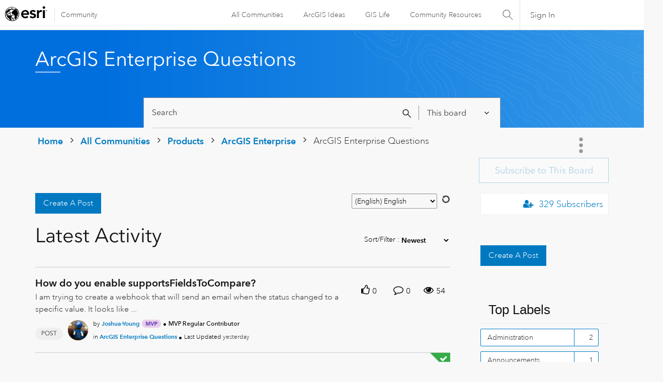

--- FILE ---
content_type: text/html;charset=UTF-8
request_url: https://community.esri.com/t5/arcgis-enterprise-questions/bd-p/arcgis-enterprise-questions/page/314
body_size: 57303
content:
<!DOCTYPE html><html prefix="og: http://ogp.me/ns#" dir="ltr" lang="en" class="no-js">
	<head>
	
	<title>
	ArcGIS Enterprise Questions - Page 314 - Esri Community
</title>
	
	
	<link rel="stylesheet" type="text/css" media="all" href="https://community.esri.com/html/@77B61CFBA90644184F218BF00DD84F5A/assets/esri-global--navigation.css" />
<script src="https://community.esri.com/html/@E538E17E485E787BF169C99B3A5D8DC1/assets/esri-global--navigation.js" type="text/javascript"></script>

    <style>      
        #lia-body .lia-top-quilt > .lia-quilt-row-header .lia-component-quilt-header > .lia-quilt-row-sub-header{
          background-image: url('https://community.esri.com/html/@97B476D524AB57963C3C67056446F243/assets/product-gradient.png');
        }  
    </style>


	
	<link rel="prev" href="https://community.esri.com/t5/arcgis-enterprise-questions/bd-p/arcgis-enterprise-questions/page/313"/>
	<link rel="next" href="https://community.esri.com/t5/arcgis-enterprise-questions/bd-p/arcgis-enterprise-questions/page/315"/>
	<meta content="width=device-width, initial-scale=1.0, user-scalable=yes" name="viewport"/><meta content="2026-01-14T13:02:03-08:00" itemprop="dateModified"/><meta content="text/html; charset=UTF-8" http-equiv="Content-Type"/><link href="https://community.esri.com/t5/arcgis-enterprise-questions/bd-p/arcgis-enterprise-questions/page/314" rel="canonical"/>
	<meta content="Esri Community" property="og:site_name"/><meta content="website" property="og:type"/><meta content="https://community.esri.com/t5/arcgis-enterprise-questions/bd-p/arcgis-enterprise-questions/page/314" property="og:url"/><meta content="" property="og:description"/><meta content="ArcGIS Enterprise Questions" property="og:title"/>
	
	
		<link class="lia-link-navigation hidden live-links" title="ArcGIS Enterprise Questions topics" type="application/rss+xml" rel="alternate" id="link" href="/ccqpr47374/rss/board?board.id=arcgis-enterprise-questions"></link>
	
		<link class="lia-link-navigation hidden live-links" title="All ArcGIS Enterprise Questions posts" type="application/rss+xml" rel="alternate" id="link_0" href="/ccqpr47374/rss/boardmessages?board.id=arcgis-enterprise-questions"></link>
	

	
	
	    
            	<link href="/skins/6768320/181b611a3a3f3ec9c721fec054d0d12e/esri_skin.css" rel="stylesheet" type="text/css"/>
            
	

	
	
	
	
	<!--/* Favicon Rules */-->
<link rel="apple-touch-icon-precomposed" sizes="180x180" href="https://www.esri.com/content/dam/esrisites/en-us/common/favicon/esri-favicon-180.png" />
<link rel="icon" media="(prefers-color-scheme:dark)" type="image/png" sizes="32x32" href="https://www.esri.com/content/dam/esrisites/en-us/common/favicon/esri-favicon-dark-32.png" />
<link rel="icon" media="(prefers-color-scheme:light)" type="image/png" sizes="32x32" href="https://www.esri.com/content/dam/esrisites/en-us/common/favicon/esri-favicon-light-32.png" />

<!--/* toggle light/dark mode icons */-->
<script>
window.matchMedia("(prefers-color-scheme:dark)").addListener(e=>{e.matches});const favicon=document.createElement("link");favicon.setAttribute("rel","favicon icon"),document.head.appendChild(favicon),window.matchMedia("(prefers-color-scheme:dark)").addListener(e=>{if(!e.matches)return;const t=document.querySelector('[media="(prefers-color-scheme:dark)"]');null!==t&&(favicon.setAttribute("type",t.type),favicon.setAttribute("href",t.href))}),window.matchMedia("(prefers-color-scheme:light)").addListener(e=>{if(!e.matches)return;const t=document.querySelector('[media="(prefers-color-scheme:light)"]');null!==t&&(favicon.setAttribute("type",t.type),favicon.setAttribute("href",t.href))});
</script>
<link href="https://community.esri.com/html/@70FA38AF4400390C590F20B504E969B1/assets/prism-kh.css" rel="stylesheet" type="text/css">
<script type="text/javascript" src="https://community.esri.com/html/@83FD454F52CF67CA193E4F6991DA1A1B/assets/prism-kh.js"></script>


<script language="javascript" type="text/javascript">
<!--
if("undefined"==typeof LITHIUM)var LITHIUM={};LITHIUM.Loader=function(){var d=[],a=[],b=!1,e=!1;return{onLoad:function(a){"function"===typeof a&&(!0===b?a():d.push(a))},onJsAttached:function(b){"function"===typeof b&&(!0===e?b():a.push(b))},runJsAttached:function(){e=!0;for(var b=0;b<a.length;b++)a[b]()},getOnLoadFunctions:function(){return d},setLoaded:function(){b=!0},isLoaded:function(){return b},isJsAttached:function(){return e}}}();"undefined"===typeof LITHIUM.Components&&(LITHIUM.Components={});LITHIUM.Components.render=function(d,a,b){LITHIUM.Loader.onLoad(function(){var e=LITHIUM.Components.renderUrl(d),g={type:"GET",dataType:"json"};LITHIUM.jQuery.extend(g,b||{});g.hasOwnProperty("url")||LITHIUM.jQuery.extend(g,{url:e});g.data=a;if("object"!==typeof g.data||null===g.data)g.data={};g.data.originalPageName=LITHIUM.Components.ORIGINAL_PAGE_NAME;g.data.originalPageContext=LITHIUM.Components.ORIGINAL_PAGE_CONTEXT;LITHIUM.jQuery.ajax(g)}.bind(this))};
LITHIUM.Components.renderUrl=function(d,a){var b=LITHIUM.Components.RENDER_URL;LITHIUM.jQuery.each({"component-id":d},function(a,d){b=b.replace(new RegExp("#{"+a+"}","g"),d)});"undefined"!==typeof a&&(b+="?"+LITHIUM.jQuery.param(a));return b};
LITHIUM.Components.renderInPlace=function(d,a,b,e){function g(a){var b=document.createElement("div"),d=(new Date).getTime()+Math.floor(1E7*Math.random()+1);b.setAttribute("id",d);a.parentNode.insertBefore(b,a);return d}if(e)var n=e;else!1===LITHIUM.Loader.isLoaded()&&(document.currentScript?n=g(document.currentScript):(e=document.querySelectorAll("script"),1<e.length&&(n=g(e[e.length-1]))));LITHIUM.Loader.onLoad(function(){var e=LITHIUM.jQuery,g=a||{},m=b||{},k=e("#"+n);e.extend(g,{renderedScripts:LITHIUM.RenderedScripts.toString(),
"component-id":d});e.extend(m,{success:function(a){var b=a.content;LITHIUM.AngularSupport.isAngularEnabled()&&(b=LITHIUM.AngularSupport.compile(b));k.replaceWith(b);LITHIUM.AjaxSupport.ScriptsProcessor.handleScriptEvaluation(a);(a=LITHIUM.jQuery(b).attr("id"))&&LITHIUM.jQuery("#"+a).trigger("LITHIUM:ajaxSuccess:renderInPlace",{componentId:d})},error:function(a,d,e){0===a.readyState||0===a.status?k.html(""):k.html('\x3cspan class\x3d"lia-ajax-error-text"\x3e'+b.errorMessage+"\x3c/span\x3e");k.removeClass(LITHIUM.Css.BASE_LAZY_LOAD).removeClass("lia-fa-spin")}});
k&&LITHIUM.Components.render(d,g,m)}.bind(this))};/*
 modernizr v3.3.1
 Build https://modernizr.com/download?-exiforientation-filereader-flash-setclasses-dontmin

 Copyright (c)
  Faruk Ates
  Paul Irish
  Alex Sexton
  Ryan Seddon
  Patrick Kettner
  Stu Cox
  Richard Herrera

 MIT License
 {
      "name": "EXIF Orientation",
      "property": "exiforientation",
      "tags": ["image"],
      "builderAliases": ["exif_orientation"],
      "async": true,
      "authors": ["Paul Sayre"],
      "notes": [{
        "name": "Article by Dave Perrett",
        "href": "http://recursive-design.com/blog/2012/07/28/exif-orientation-handling-is-a-ghetto/"
      },{
        "name": "Article by Calvin Hass",
        "href": "http://www.impulseadventure.com/photo/exif-orientation.html"
      }]
    }
    ! {
      "name": "Flash",
      "property": "flash",
      "tags": ["flash"],
      "polyfills": ["shumway"]
      }
      ! {
      "name": "File API",
      "property": "filereader",
      "caniuse": "fileapi",
      "notes": [{
        "name": "W3C Working Draft",
        "href": "https://www.w3.org/TR/FileAPI/"
      }],
      "tags": ["file"],
      "builderAliases": ["file_api"],
      "knownBugs": ["Will fail in Safari 5 due to its lack of support for the standards defined FileReader object"]
    }
    !*/
LITHIUM.LiModernizr=function(){(function(d,a,b){function e(h){var a=p.className,b=c._config.classPrefix||"";r&&(a=a.baseVal);c._config.enableJSClass&&(a=a.replace(new RegExp("(^|\\s)"+b+"no-js(\\s|$)"),"$1"+b+"js$2"));c._config.enableClasses&&(a+=" "+b+h.join(" "+b),r?p.className.baseVal=a:p.className=a)}function g(){return"function"!==typeof a.createElement?a.createElement(arguments[0]):r?a.createElementNS.call(a,"http://www.w3.org/2000/svg",arguments[0]):a.createElement.apply(a,arguments)}function n(){var b=
a.body;b||(b=g(r?"svg":"body"),b.fake=!0);return b}function q(a,b){if("object"==typeof a)for(var h in a)u(a,h)&&q(h,a[h]);else{a=a.toLowerCase();h=a.split(".");var l=c[h[0]];2==h.length&&(l=l[h[1]]);if("undefined"!=typeof l)return c;b="function"==typeof b?b():b;1==h.length?c[h[0]]=b:(!c[h[0]]||c[h[0]]instanceof Boolean||(c[h[0]]=new Boolean(c[h[0]])),c[h[0]][h[1]]=b);e([(b&&0!=b?"":"no-")+h.join("-")]);c._trigger(a,b)}return c}var t=[],m=[],k={_version:"3.3.1",_config:{classPrefix:"",enableClasses:!0,
enableJSClass:!0,usePrefixes:!0},_q:[],on:function(a,b){var h=this;setTimeout(function(){b(h[a])},0)},addTest:function(a,b,c){m.push({name:a,fn:b,options:c})},addAsyncTest:function(a){m.push({name:null,fn:a})}},c=function(){};c.prototype=k;c=new c;var p=a.documentElement,r="svg"===p.nodeName.toLowerCase(),u;(function(){var a={}.hasOwnProperty;u="undefined"!==typeof a&&"undefined"!==typeof a.call?function(b,h){return a.call(b,h)}:function(a,b){return b in a&&"undefined"===typeof a.constructor.prototype[b]}})();
k._l={};k.on=function(a,b){this._l[a]||(this._l[a]=[]);this._l[a].push(b);c.hasOwnProperty(a)&&setTimeout(function(){c._trigger(a,c[a])},0)};k._trigger=function(a,b){if(this._l[a]){var h=this._l[a];setTimeout(function(){var a;for(a=0;a<h.length;a++){var c=h[a];c(b)}},0);delete this._l[a]}};c._q.push(function(){k.addTest=q});c.addAsyncTest(function(){LITHIUM.Loader.onLoad(function(){var b=a.createElement("img");b.onerror=function(){q("exiforientation",!1,{aliases:["exif-orientation"]});a.body.removeChild(b)};
b.onload=function(){q("exiforientation",2!==b.width,{aliases:["exif-orientation"]});a.body.removeChild(b)};b.src="[data-uri]\x3d\x3d";
a.body&&(b.setAttribute("style","position: absolute; left: -9999;"),a.body.appendChild(b))})});c.addAsyncTest(function(){var b=function(a){p.contains(a)||p.appendChild(a)},c=function(a,b){var c=!!a;c&&(c=new Boolean(c),c.blocked="blocked"===a);q("flash",function(){return c});if(b&&f.contains(b)){for(;b.parentNode!==f;)b=b.parentNode;f.removeChild(b)}};try{var e="ActiveXObject"in d&&"Pan"in new d.ActiveXObject("ShockwaveFlash.ShockwaveFlash")}catch(v){}if(!("plugins"in navigator&&"Shockwave Flash"in
navigator.plugins||e)||r)c(!1);else{var l=g("embed"),f=n(),k;l.type="application/x-shockwave-flash";f.appendChild(l);if("Pan"in l||e){var m=function(){b(f);if(!p.contains(f))return f=a.body||f,l=g("embed"),l.type="application/x-shockwave-flash",f.appendChild(l),setTimeout(m,1E3);p.contains(l)?(k=l.style.cssText,""!==k?c("blocked",l):c(!0,l)):c("blocked");f.fake&&f.parentNode&&f.parentNode.removeChild(f)};setTimeout(m,10)}else b(f),c("blocked",l),f.fake&&f.parentNode&&f.parentNode.removeChild(f)}});
c.addTest("filereader",!!(d.File&&d.FileList&&d.FileReader));(function(){var a,b;for(b in m)if(m.hasOwnProperty(b)){var e=[];var d=m[b];if(d.name&&(e.push(d.name.toLowerCase()),d.options&&d.options.aliases&&d.options.aliases.length))for(a=0;a<d.options.aliases.length;a++)e.push(d.options.aliases[a].toLowerCase());d="function"===typeof d.fn?d.fn():d.fn;for(a=0;a<e.length;a++){var f=e[a];f=f.split(".");1===f.length?c[f[0]]=d:(!c[f[0]]||c[f[0]]instanceof Boolean||(c[f[0]]=new Boolean(c[f[0]])),c[f[0]][f[1]]=
d);t.push((d?"":"no-")+f.join("-"))}}})();e(t);delete k.addTest;delete k.addAsyncTest;for(b=0;b<c._q.length;b++)c._q[b]();LITHIUM.Modernizr=c})(window,document)}();(function(){LITHIUM.Globals=function(){var d={};return{preventGlobals:function(a){for(var b=0;b<a.length;b++){var e=a[b];e in window&&void 0!==window[e]&&(d[e]=window[e],window[e]=void 0)}},restoreGlobals:function(a){for(var b=0;b<a.length;b++){var e=a[b];d.hasOwnProperty(e)&&(window[e]=d[e])}}}}()})();(function(){function d(a,b){return a.replace(/\/+$/,"")+"/"+b}function a(a){return n.ajax({url:a,dataType:"script",cache:!0})}function b(b){var e=d(b,"core.min.js"),m=d(b,"video-plugin/main_html5.min.js"),k=d(b,"video-plugin/bit_wrapper.min.js"),c=d(b,"skin-plugin/html5-skin.min.js"),p=d(b,"skin-plugin/html5-skin.min.css");void 0===g&&(g=a(e).then(function(){return a(m)}).then(function(){return a(k)}).then(function(){return a(c)}).then(function(){var a=n.Deferred(),b=n("\x3clink/\x3e",{rel:"stylesheet",
type:"text/css",href:p}).appendTo("head");a.resolve(b);return a.promise()}));return g}function e(a,b,e,g){var c=d(a,"skin-plugin/skin.json");OO.ready(function(){var a=n.extend({},g,{onCreate:function(a){LITHIUM.OOYALA.players[b]={containerId:b,videoId:e,messageBus:a.mb};a.subscribe("playerEmbedded","liResize",function(){LITHIUM.Video(a.elementId,"playerEmbedded")})},skin:{config:c,inline:{responsive:{aspectRatio:"false"}}}});OO.Player.create(b,e,a);n(".lia-vid-container .innerWrapper").css("z-index",
"0")})}LITHIUM.OoyalaPlayer={};LITHIUM.OOYALA=LITHIUM.OOYALA||{};LITHIUM.OOYALA.players=LITHIUM.OOYALA.players||{};var g,n;LITHIUM.OoyalaPlayer.addVideo=function(a,d,g,k){LITHIUM.Loader.onLoad(function(){n=LITHIUM.jQuery;b(a).done(function(){e(a,d,g,k)})})}})();(function(d){Element.prototype.matches||(Element.prototype.matches=Element.prototype.msMatchesSelector||Element.prototype.webkitMatchesSelector);Element.prototype.closest||(Element.prototype.closest=function(a){var b=this;do{if(b.matches(a))return b;b=b.parentElement||b.parentNode}while(null!==b&&1===b.nodeType);return null})})(LITHIUM.jQuery);window.FileAPI = { jsPath: '/html/assets/js/vendor/ng-file-upload-shim/' };
LITHIUM.PrefetchData = {"Components":{},"commonResults":{}};
LITHIUM.DEBUG = false;
LITHIUM.CommunityJsonObject = {
  "Validation" : {
    "image.description" : {
      "min" : 0,
      "max" : 1000,
      "isoneof" : [ ],
      "type" : "string"
    },
    "tkb.toc_maximum_heading_level" : {
      "min" : 1,
      "max" : 6,
      "isoneof" : [ ],
      "type" : "integer"
    },
    "tkb.toc_heading_list_style" : {
      "min" : 0,
      "max" : 50,
      "isoneof" : [
        "disc",
        "circle",
        "square",
        "none"
      ],
      "type" : "string"
    },
    "blog.toc_maximum_heading_level" : {
      "min" : 1,
      "max" : 6,
      "isoneof" : [ ],
      "type" : "integer"
    },
    "tkb.toc_heading_indent" : {
      "min" : 5,
      "max" : 50,
      "isoneof" : [ ],
      "type" : "integer"
    },
    "blog.toc_heading_indent" : {
      "min" : 5,
      "max" : 50,
      "isoneof" : [ ],
      "type" : "integer"
    },
    "blog.toc_heading_list_style" : {
      "min" : 0,
      "max" : 50,
      "isoneof" : [
        "disc",
        "circle",
        "square",
        "none"
      ],
      "type" : "string"
    }
  },
  "User" : {
    "settings" : {
      "imageupload.legal_file_extensions" : "*.jpg;*.JPG;*.jpeg;*.JPEG;*.gif;*.GIF;*.png;*.PNG",
      "config.enable_avatar" : true,
      "integratedprofile.show_klout_score" : true,
      "layout.sort_view_by_last_post_date" : true,
      "layout.friendly_dates_enabled" : true,
      "profileplus.allow.anonymous.scorebox" : false,
      "tkb.message_sort_default" : "topicPublishDate",
      "layout.format_pattern_date" : "MM-dd-yyyy",
      "config.require_search_before_post" : "off",
      "isUserLinked" : false,
      "integratedprofile.cta_add_topics_dismissal_timestamp" : -1,
      "layout.message_body_image_max_size" : 1000,
      "profileplus.everyone" : false,
      "integratedprofile.cta_connect_wide_dismissal_timestamp" : -1,
      "blog.toc_maximum_heading_level" : "",
      "integratedprofile.hide_social_networks" : false,
      "blog.toc_heading_indent" : "",
      "contest.entries_per_page_num" : 20,
      "layout.messages_per_page_linear" : 15,
      "integratedprofile.cta_manage_topics_dismissal_timestamp" : -1,
      "profile.shared_profile_test_group" : false,
      "integratedprofile.cta_personalized_feed_dismissal_timestamp" : -1,
      "integratedprofile.curated_feed_size" : 10,
      "contest.one_kudo_per_contest" : false,
      "integratedprofile.enable_social_networks" : false,
      "integratedprofile.my_interests_dismissal_timestamp" : -1,
      "profile.language" : "en",
      "layout.friendly_dates_max_age_days" : 31,
      "layout.threading_order" : "thread_descending",
      "blog.toc_heading_list_style" : "disc",
      "useRecService" : false,
      "layout.module_welcome" : "",
      "imageupload.max_uploaded_images_per_upload" : 100,
      "imageupload.max_uploaded_images_per_user" : 5000,
      "integratedprofile.connect_mode" : "",
      "tkb.toc_maximum_heading_level" : "2",
      "tkb.toc_heading_list_style" : "disc",
      "sharedprofile.show_hovercard_score" : true,
      "config.search_before_post_scope" : "community",
      "tkb.toc_heading_indent" : "15",
      "p13n.cta.recommendations_feed_dismissal_timestamp" : -1,
      "imageupload.max_file_size" : 20000,
      "layout.show_batch_checkboxes" : false,
      "integratedprofile.cta_connect_slim_dismissal_timestamp" : -1
    },
    "isAnonymous" : true,
    "policies" : {
      "image-upload.process-and-remove-exif-metadata" : false
    },
    "registered" : false,
    "emailRef" : "",
    "id" : -1,
    "login" : "Anonymous User"
  },
  "Server" : {
    "communityPrefix" : "/ccqpr47374",
    "nodeChangeTimeStamp" : 1768473964786,
    "tapestryPrefix" : "/t5",
    "deviceMode" : "DESKTOP",
    "responsiveDeviceMode" : "DESKTOP",
    "membershipChangeTimeStamp" : "0",
    "version" : "25.12",
    "branch" : "25.12-release",
    "showTextKeys" : false
  },
  "Config" : {
    "phase" : "prod",
    "integratedprofile.cta.reprompt.delay" : 30,
    "profileplus.tracking" : {
      "profileplus.tracking.enable" : false,
      "profileplus.tracking.click.enable" : false,
      "profileplus.tracking.impression.enable" : false
    },
    "app.revision" : "2512231126-s6f44f032fc-b18",
    "navigation.manager.community.structure.limit" : "1000"
  },
  "Activity" : {
    "Results" : [ ]
  },
  "NodeContainer" : {
    "viewHref" : "https://community.esri.com/t5/arcgis-enterprise/ct-p/arcgis-enterprise",
    "description" : "",
    "id" : "arcgis-enterprise",
    "shortTitle" : "ArcGIS Enterprise",
    "title" : "ArcGIS Enterprise",
    "nodeType" : "category"
  },
  "Page" : {
    "skins" : [
      "esri_skin",
      "theme_support",
      "theme_base",
      "responsive_peak"
    ],
    "authUrls" : {
      "loginUrl" : "/plugins/common/feature/oauth2sso_v2/sso_login_redirect?redirect_uri=https%3A%2F%2Fcommunity.esri.com%2Ft5%2Farcgis-enterprise-questions%2Fbd-p%2Farcgis-enterprise-questions%2Fpage%2F314",
      "loginUrlNotRegistered" : "/plugins/common/feature/oauth2sso_v2/sso_login_redirect?redirectreason=notregistered&redirect_uri=https%3A%2F%2Fcommunity.esri.com%2Ft5%2Farcgis-enterprise-questions%2Fbd-p%2Farcgis-enterprise-questions%2Fpage%2F314",
      "loginUrlNotRegisteredDestTpl" : "/plugins/common/feature/oauth2sso_v2/sso_login_redirect?redirectreason=notregistered&redirect_uri=%7B%7BdestUrl%7D%7D"
    },
    "name" : "ForumPage",
    "rtl" : false,
    "object" : {
      "viewHref" : "/t5/arcgis-enterprise-questions/bd-p/arcgis-enterprise-questions",
      "id" : "arcgis-enterprise-questions",
      "page" : "ForumPage",
      "type" : "Board"
    }
  },
  "WebTracking" : {
    "Activities" : { },
    "path" : "Community:Home/Category:Products/Category:ArcGIS Enterprise/Board:ArcGIS Enterprise Questions"
  },
  "Feedback" : {
    "targeted" : { }
  },
  "Seo" : {
    "markerEscaping" : {
      "pathElement" : {
        "prefix" : "@",
        "match" : "^[0-9][0-9]$"
      },
      "enabled" : false
    }
  },
  "TopLevelNode" : {
    "viewHref" : "https://community.esri.com/",
    "description" : "",
    "id" : "ccqpr47374",
    "shortTitle" : "Home",
    "title" : "Esri Community",
    "nodeType" : "Community"
  },
  "Community" : {
    "viewHref" : "https://community.esri.com/",
    "integratedprofile.lang_code" : "en",
    "integratedprofile.country_code" : "US",
    "id" : "ccqpr47374",
    "shortTitle" : "Home",
    "title" : "Esri Community"
  },
  "CoreNode" : {
    "conversationStyle" : "forum",
    "viewHref" : "https://community.esri.com/t5/arcgis-enterprise-questions/bd-p/arcgis-enterprise-questions",
    "settings" : { },
    "description" : "",
    "id" : "arcgis-enterprise-questions",
    "shortTitle" : "ArcGIS Enterprise Questions",
    "title" : "ArcGIS Enterprise Questions",
    "nodeType" : "Board",
    "ancestors" : [
      {
        "viewHref" : "https://community.esri.com/t5/arcgis-enterprise/ct-p/arcgis-enterprise",
        "description" : "",
        "id" : "arcgis-enterprise",
        "shortTitle" : "ArcGIS Enterprise",
        "title" : "ArcGIS Enterprise",
        "nodeType" : "category"
      },
      {
        "viewHref" : "https://community.esri.com/t5/products/ct-p/products",
        "description" : "Ask, learn, and share info about Esri software products, apps, extensions, and related tools.",
        "id" : "products",
        "shortTitle" : "Products",
        "title" : "Products",
        "nodeType" : "category"
      },
      {
        "viewHref" : "https://community.esri.com/",
        "description" : "",
        "id" : "ccqpr47374",
        "shortTitle" : "Home",
        "title" : "Esri Community",
        "nodeType" : "Community"
      }
    ]
  }
};
LITHIUM.Components.RENDER_URL = "/t5/util/componentrenderpage/component-id/#{component-id}?render_behavior=raw";
LITHIUM.Components.ORIGINAL_PAGE_NAME = 'forums/ForumPage';
LITHIUM.Components.ORIGINAL_PAGE_ID = 'ForumPage';
LITHIUM.Components.ORIGINAL_PAGE_CONTEXT = '[base64]';
LITHIUM.Css = {
  "BASE_DEFERRED_IMAGE" : "lia-deferred-image",
  "BASE_BUTTON" : "lia-button",
  "BASE_SPOILER_CONTAINER" : "lia-spoiler-container",
  "BASE_TABS_INACTIVE" : "lia-tabs-inactive",
  "BASE_TABS_ACTIVE" : "lia-tabs-active",
  "BASE_AJAX_REMOVE_HIGHLIGHT" : "lia-ajax-remove-highlight",
  "BASE_FEEDBACK_SCROLL_TO" : "lia-feedback-scroll-to",
  "BASE_FORM_FIELD_VALIDATING" : "lia-form-field-validating",
  "BASE_FORM_ERROR_TEXT" : "lia-form-error-text",
  "BASE_FEEDBACK_INLINE_ALERT" : "lia-panel-feedback-inline-alert",
  "BASE_BUTTON_OVERLAY" : "lia-button-overlay",
  "BASE_TABS_STANDARD" : "lia-tabs-standard",
  "BASE_AJAX_INDETERMINATE_LOADER_BAR" : "lia-ajax-indeterminate-loader-bar",
  "BASE_AJAX_SUCCESS_HIGHLIGHT" : "lia-ajax-success-highlight",
  "BASE_CONTENT" : "lia-content",
  "BASE_JS_HIDDEN" : "lia-js-hidden",
  "BASE_AJAX_LOADER_CONTENT_OVERLAY" : "lia-ajax-loader-content-overlay",
  "BASE_FORM_FIELD_SUCCESS" : "lia-form-field-success",
  "BASE_FORM_WARNING_TEXT" : "lia-form-warning-text",
  "BASE_FORM_FIELDSET_CONTENT_WRAPPER" : "lia-form-fieldset-content-wrapper",
  "BASE_AJAX_LOADER_OVERLAY_TYPE" : "lia-ajax-overlay-loader",
  "BASE_FORM_FIELD_ERROR" : "lia-form-field-error",
  "BASE_SPOILER_CONTENT" : "lia-spoiler-content",
  "BASE_FORM_SUBMITTING" : "lia-form-submitting",
  "BASE_EFFECT_HIGHLIGHT_START" : "lia-effect-highlight-start",
  "BASE_FORM_FIELD_ERROR_NO_FOCUS" : "lia-form-field-error-no-focus",
  "BASE_EFFECT_HIGHLIGHT_END" : "lia-effect-highlight-end",
  "BASE_SPOILER_LINK" : "lia-spoiler-link",
  "BASE_DISABLED" : "lia-link-disabled",
  "FACEBOOK_LOGOUT" : "lia-component-users-action-logout",
  "FACEBOOK_SWITCH_USER" : "lia-component-admin-action-switch-user",
  "BASE_FORM_FIELD_WARNING" : "lia-form-field-warning",
  "BASE_AJAX_LOADER_FEEDBACK" : "lia-ajax-loader-feedback",
  "BASE_AJAX_LOADER_OVERLAY" : "lia-ajax-loader-overlay",
  "BASE_LAZY_LOAD" : "lia-lazy-load"
};
(function() { if (!window.LITHIUM_SPOILER_CRITICAL_LOADED) { window.LITHIUM_SPOILER_CRITICAL_LOADED = true; window.LITHIUM_SPOILER_CRITICAL_HANDLER = function(e) { if (!window.LITHIUM_SPOILER_CRITICAL_LOADED) return; if (e.target.classList.contains('lia-spoiler-link')) { var container = e.target.closest('.lia-spoiler-container'); if (container) { var content = container.querySelector('.lia-spoiler-content'); if (content) { if (e.target.classList.contains('open')) { content.style.display = 'none'; e.target.classList.remove('open'); } else { content.style.display = 'block'; e.target.classList.add('open'); } } e.preventDefault(); return false; } } }; document.addEventListener('click', window.LITHIUM_SPOILER_CRITICAL_HANDLER, true); } })();
LITHIUM.noConflict = true;
LITHIUM.useCheckOnline = false;
LITHIUM.RenderedScripts = [
  "ResizeSensor.js",
  "jquery.placeholder-2.0.7.js",
  "InformationBox.js",
  "jquery.clone-position-1.0.js",
  "CustomFormValidation.js",
  "Dialog.js",
  "jquery.ui.widget.js",
  "Text.js",
  "ForceLithiumJQuery.js",
  "prism.js",
  "jquery.autocomplete.js",
  "json2.js",
  "SearchAutoCompleteToggle.js",
  "Tooltip.js",
  "Loader.js",
  "CustomFormValidation.js",
  "Forms.js",
  "jquery.viewport-1.0.js",
  "Events.js",
  "Placeholder.js",
  "ElementQueries.js",
  "DropDownMenuVisibilityHandler.js",
  "CustomFormValidation.js",
  "jquery.js",
  "jquery.json-2.6.0.js",
  "jquery.tmpl-1.1.1.js",
  "Throttle.js",
  "CustomFormValidation.js",
  "jquery.ui.dialog.js",
  "Auth.js",
  "jquery.ui.draggable.js",
  "Namespace.js",
  "DeferredImages.js",
  "Lithium.js",
  "NoConflict.js",
  "jquery.tools.tooltip-1.2.6.js",
  "AjaxSupport.js",
  "ElementMethods.js",
  "Globals.js",
  "jquery.function-utils-1.0.js",
  "SpoilerToggle.js",
  "jquery.position-toggle-1.0.js",
  "DropDownMenu.js",
  "ValueSurveyLauncher.js",
  "jquery.effects.core.js",
  "jquery.ui.position.js",
  "jquery.ajax-cache-response-1.0.js",
  "jquery.blockui.js",
  "LiModernizr.js",
  "Video.js",
  "jquery.css-data-1.0.js",
  "ActiveCast3.js",
  "DataHandler.js",
  "jquery.ui.mouse.js",
  "UserListActual.js",
  "jquery.appear-1.1.1.js",
  "AjaxFeedback.js",
  "SearchForm.js",
  "jquery.ui.resizable.js",
  "jquery.ui.core.js",
  "Link.js",
  "HelpIcon.js",
  "jquery.effects.slide.js",
  "Components.js",
  "jquery.scrollTo.js",
  "jquery.iframe-shim-1.0.js",
  "jquery.hoverIntent-r6.js",
  "AutoComplete.js",
  "PolyfillsAll.js",
  "PartialRenderProxy.js",
  "Sandbox.js",
  "jquery.fileupload.js",
  "CustomFormValidation.js",
  "OoyalaPlayer.js",
  "CustomFormValidation.js",
  "jquery.lithium-selector-extensions.js",
  "jquery.iframe-transport.js",
  "jquery.delayToggle-1.0.js",
  "Cache.js"
];(function(){LITHIUM.AngularSupport=function(){function g(a,c){a=a||{};for(var b in c)"[object object]"===Object.prototype.toString.call(c[b])?a[b]=g(a[b],c[b]):a[b]=c[b];return a}var d,f,b={coreModule:"li.community",coreModuleDeps:[],noConflict:!0,bootstrapElementSelector:".lia-page .min-width .lia-content",bootstrapApp:!0,debugEnabled:!1,useCsp:!0,useNg2:!1},k=function(){var a;return function(b){a||(a=document.createElement("a"));a.href=b;return a.href}}();LITHIUM.Angular={};return{preventGlobals:LITHIUM.Globals.preventGlobals,
restoreGlobals:LITHIUM.Globals.restoreGlobals,init:function(){var a=[],c=document.querySelector(b.bootstrapElementSelector);a.push(b.coreModule);b.customerModules&&0<b.customerModules.length&&a.concat(b.customerModules);b.useCsp&&(c.setAttribute("ng-csp","no-unsafe-eval"),c.setAttribute("li-common-non-bindable",""));d=LITHIUM.angular.module(b.coreModule,b.coreModuleDeps);d.config(["$locationProvider","$provide","$injector","$logProvider","$compileProvider","$qProvider","$anchorScrollProvider",function(a,
c,e,d,f,g,h){h.disableAutoScrolling();h=document.createElement("base");h.setAttribute("href",k(location));document.getElementsByTagName("head")[0].appendChild(h);window.history&&window.history.pushState&&a.html5Mode({enabled:!0,requireBase:!0,rewriteLinks:!1}).hashPrefix("!");d.debugEnabled(b.debugEnabled);f.debugInfoEnabled(b.debugEnabled);e.has("$uibModal")&&c.decorator("$uibModal",["$delegate",function(a){var b=a.open;a.open=function(a){a.backdropClass=(a.backdropClass?a.backdropClass+" ":"")+
"lia-modal-backdrop";a.windowClass=(a.windowClass?a.windowClass+" ":"")+"lia-modal-window";return b(a)};return a}]);e.has("uibDropdownConfig")&&(e.get("uibDropdownConfig").openClass="lia-dropdown-open");e.has("uibButtonConfig")&&(e.get("uibButtonConfig").activeClass="lia-link-active");g.errorOnUnhandledRejections(!1)}]);if(b.bootstrapApp)f=b.useNg2?LITHIUM.Angular.upgradeAdapter.bootstrap(c,a):LITHIUM.angular.bootstrap(c,a);else LITHIUM.Loader.onLoad(function(){f=LITHIUM.angular.element(c).injector()});
LITHIUM.Angular.app=d},compile:function(a){void 0===a&&(a=document.querySelector(b.bootstrapElementSelector));var c;if(void 0===a||""===a)return a;f.invoke(["$rootScope","$compile",function(b,d){try{var e=LITHIUM.angular.element(a)}catch(l){e=LITHIUM.angular.element("\x3cli:safe-wrapper\x3e"+a+"\x3c/li:safe-wrapper\x3e")}e.attr("li-common-non-bindable","");c=d(e)(b);b.$digest()}]);return c},isAngularEnabled:function(){return void 0!==d},updateLocationUrl:function(a,b){f.invoke(["$location","$rootScope",
"$browser",function(c,d,e){a=""===a?"?":a;c.url(a,b);d.$apply()}])},setOptions:function(a){return g(b,a)},getOptions:function(){return b},initGlobal:function(a){LITHIUM.angular=a;b.useNg2&&(LITHIUM.Angular.upgradeAdapter=new ng.upgrade.UpgradeAdapter)}}}()})();(function(){LITHIUM.ScriptLoader=function(){function d(a){a in e||(e[a]={loaded:!1});return e[a]}function f(){g.filter(function(a){return!a.loaded}).forEach(function(a){var b=!0;a.labels.forEach(function(a){!1===d(a).loaded&&(b=!1)});b&&(a.loaded=!0,a.callback())})}var e={},g=[];return{load:function(a){a.forEach(function(a){var b=document.getElementsByTagName("head")[0]||document.documentElement,c=document.createElement("script");c.src=a.url;c.async=!1;a.crossorigin&&a.integrity&&(c.setAttribute("crossorigin",
a.crossorigin),c.setAttribute("integrity",a.integrity));b.insertBefore(c,b.firstChild);d(a.label)})},setLoaded:function(a){d(a).loaded=!0;f()},ready:function(a,b){g.push({labels:a,callback:b,loaded:!1});f()}}}()})();LITHIUM.ScriptLoader.load([{"name":"lia-scripts-common-min.js","label":"common","url":"/t5/scripts/AA08540BF021B7537183AB78A7564F76/lia-scripts-common-min.js"},{"name":"lia-scripts-body-min.js","label":"body","url":"/t5/scripts/B66A83784634F7F7DCC4B92A9B8D7388/lia-scripts-body-min.js"},{"name":"lia-scripts-angularjs-min.js","label":"angularjs","url":"/t5/scripts/00A777938B56ECCE5DB9E6C80A2C3591/lia-scripts-angularjs-min.js"},{"name":"lia-scripts-angularjsModules-min.js","label":"angularjsModules","url":"/t5/scripts/99C17D50065BAE37DE5F4359D506E8EB/lia-scripts-angularjsModules-min.js"}]);
// -->
</script></head>
	<body class="lia-board lia-user-status-anonymous ForumPage lia-body" id="lia-body">
	
	
	<div id="715-166-8" class="ServiceNodeInfoHeader">
</div>
	
	
	
	

	<div class="lia-page">
		<center>
			
				<style>
.esri-header--navigation_item:last-child .community-resources {
	padding: 10px;
    color: #828282;
    font-weight: 500;
}
.esri-header--navigation_item:last-child .tab {
    display: -webkit-box;
    display: -webkit-flex;
    display: -moz-flex;
    display: -ms-flexbox;
    display: flex;
    -webkit-box-direction: normal;
    -webkit-box-orient: vertical;
    -webkit-flex-direction: column;
    -moz-flex-direction: column;
    -ms-flex-direction: column;
    flex-direction: column;
    -webkit-flex-wrap: wrap;
    -moz-flex-wrap: wrap;
    -ms-flex-wrap: wrap;
    flex-wrap: wrap;
    max-height: 280px;
}
#lia-body .lia-page .esri-wrapper .tab a:hover {
    color: #828282;
	text-decoration: none;
}
#lia-body .lia-page .esri-wrapper .tab a:hover:after {
    transition: opacity .25s,transform .25s;
    font-size: 16px;
    text-align: left;
    content: "\2192";
    vertical-align: top;
    padding-left: 9px;
    color: #0079c1;
}
</style>

<div class="esri-wrapper">
    <div class="esri-header">
        <button class="esri-header--mobile">
          <svg class="esri-header--mobile_toggle">
            <path d="M21 6H3V5h18zm0 6H3v1h18zm0 7H3v1h18z"></path>
          </svg>
        </button>
  
        <div class="esri-header--brand">
		<!-- ESRI-418 -->
<a href="https://www.esri.com/en-us/home" target='_blank'>
          <svg class="esri-header--brand_logo" width="84" height="30" viewBox="0 0 84 30" class="esri-header-brand-image" alt="">
            <path d="M77.277.5c-1.48 0-2.554 1.175-2.554 2.488 0 1.314 1.074 2.49 2.554 2.49 1.48 0 2.622-1.071 2.622-2.49C79.899 1.572 78.756.5 77.277.5zm-1.913 23.426h3.891V8.353h-3.891v15.573zM40.515 7.965c-4.702 0-8.465 3.275-8.465 8.174 0 4.898 3.763 8.177 8.465 8.177 2.146 0 4.165-.667 5.852-2.31l-2.457-2.457c-.916.964-2.093 1.651-3.78 1.651-2.175 0-3.927-1.397-4.188-3.698h11.875v-1.07c0-5.42-2.95-8.467-7.302-8.467zm-4.573 6.617c.293-2.24 1.721-3.7 4.023-3.7 2.434 0 3.926 1.43 3.96 3.7h-7.983zm17.305-1.849c0-1.169 1.233-1.655 2.273-1.655 1.32 0 2.292.547 3.037 1.577l2.476-2.474c-1.282-1.6-3.407-2.216-5.418-2.216-3.147 0-6.262 1.555-6.262 5.028 0 5.938 8.403 3.406 8.403 6.617 0 1.233-1.46 1.784-2.595 1.784-1.65 0-2.687-.806-3.69-1.905l-2.515 2.514c1.58 1.711 3.62 2.313 5.978 2.313 3.179 0 6.717-1.299 6.717-4.998 0-6.067-8.404-3.795-8.404-6.585zm14.15-1.916h-.062V8.353h-3.892v15.573h3.892v-8.34c0-.842.518-3.925 4.185-3.925.564 0 1.127.112 1.718.253l.152-3.726c-.45-.127-.901-.223-1.382-.223-2.046 0-3.766 1.07-4.61 2.852zM14.683 2.766c-1.217-.037-1.932.12-2.651.26-.216-.056-.62.003-.643.472 0 .252.08.447.24.562.159.114 1.493 1.1 2.473 2.142-.47.052-.98.138-1.504.246-.585-1.264-2.465-.114-3.714-.064-.146.006-.286.025-.431.035-.137-1.056-.235-2.15-.21-2.92 1.618-.917 4.748-1.593 6.874-1.626l.373-.01c.312-.003.337-.251.043-.291-2.641-.361-4.929.173-7.279 1.145C5.808 3.748 2.696 6.12.8 10.596c-.444 1.247-2.219 7.195.935 12.3 2.56 4.142 5.855 6.113 9.887 6.676 4.024.561 6.207.075 8.752-1.055 5.951-2.642 10.496-12.559 5.95-19.747-1.794-3.319-6.495-6.229-11.641-6.004zm-2.259 4.647a17.754 17.754 0 0 1 2.362-.368 15.741 15.741 0 0 1 1.748 2.54c-.805.39-1.878.688-2.315 1.312-.181.26-.226.613-.232.995a23.59 23.59 0 0 0-3.877 1.286c-.453-1.332-.85-2.66-1.124-3.842 1.296-1.237 2.813-1.438 3.438-1.923zm6.61 15.88c-.354.038-.706.083-1.016.13-.77.121-1.762.379-2.685.723-.53-.843-1.95-2.891-2.667-4.437 1.442-.709 3.457-1.303 5.775-1.444.19.33.4.66.69.956.757.774-.44 1.883-.096 4.072zm-8.603-9.14c1.12-.53 2.3-.968 3.56-1.286-.008.333-.045.649-.182.903-.196.366-.106 1.428.134 1.775.755 1.099 2.008.488 2.951.883.433.181.721.482.964.84-1.974.124-3.91.584-5.706 1.41-.923-1.96-1.72-4.524-1.72-4.524zm.832 4.938c-.07.033-.145.074-.217.11a40.803 40.803 0 0 0-3.256-.78c-.995-.204-1.031-.15-2.151.175-.16.046-.313.088-.462.133a36.17 36.17 0 0 1-.445-1.202c1.436-1.106 2.884-2.034 4.821-2.985.5 1.491 1.215 3.483 1.71 4.549zm.768 4.528c.293-.765.521-1.331.605-1.89.569.958 1.248 2 1.774 2.815-.819.397-1.772 1.01-2.672 1.685.062-1.037.083-2.064.293-2.61zm5.334-14.636c-.01.014-.028.026-.04.04a23.057 23.057 0 0 0-1.376-2.111c1.007-.061 2.246-.008 3.374.108-1.014.363-1.461 1.254-1.958 1.963zm-9.028 1.094c.019-.026.039-.047.057-.072.234 1.182.513 2.16.886 3.518-1.402.618-3.881 2.148-4.976 2.972-.198-.502-.404-1.214-.589-1.946.249-.737.758-1.254 1.476-1.325 1.228-.123 2.28-1.95 3.146-3.147zm-5.41-1.784C4.24 6.455 6.023 4.666 7.65 3.773c-.016.4.086 1.567.218 2.693-.57.057-1.134.128-1.692.211a12.084 12.084 0 0 0-3.115 4.088c-.117-1.054-.178-1.933-.133-2.472zM2.07 9.731s.062 1.06.113 1.833c0 0-.781.886-1.18 1.59.159-1.443.498-2.187 1.067-3.423zm7.664 18.356C5.688 26.82 2.69 23.41 1.62 19.834a17.475 17.475 0 0 1-.651-6.473c.056.01.186.072.38.017.135-.093.616-.43.957-.728l.018.131c-.23.87-.371 1.775-.4 2.71.37.39.804 1.038 1.286 1.707-.31.23-.905.641-1.045.741-.41.292-.406.753-.114 1.015.161.144.492.084.613-.01.358-.285.656-.513 1.066-.77.15.393.292.748.43 1.086-.175.188-.3.436-.342.798-.135 1.172.979 2.092 1.918 2.36.035.01.06.014.094.023.05.076.095.147.148.224-.487.378-.82.765-1.049 1.063-.132.172-.28.43-.16.481.123.05.535 0 .719-.034.466-.09.826-.606 1.148-.796.387.534 1.017 1.22 1.672 1.88.029.12.055.246.088.351.125.403.293.804.495 1.196.471.22.962.402 1.464.561a8.344 8.344 0 0 0-.622.72zm.989.313c.155-.203.312-.454.505-.626.468.31.969.665 1.368.894-.615-.07-1.337-.085-1.873-.268zm3.113.31s-1.604-1.062-2.009-1.471c.803-.667 2.102-1.459 3.128-1.889.402.63 1.727 2.507 2.258 3.112-.963.168-2.31.294-3.377.248zM20.54 27.2c-.286.189-1.664.814-2.204.988a23.43 23.43 0 0 1-2.44-3.202c.844-.354 2.143-.67 3.346-.82.109.342.25.704.444 1.094.19.382.411.662.649.853.085-.053.164-.115.248-.17-.006.42-.018.846-.043 1.257zm-.33-21.477c-.27-.172-.607-.108-.467.193.053.117.259.314.427.512-.986-.272-3.608-.479-4.856-.364-.815-.916-1.744-2.028-2.861-2.765 4.999-.311 9.49 1.756 11.473 4.186-.661-.344-2.087-.834-2.667-.963-.313-.319-.708-.58-1.05-.8zm1.094 21.065c.023-.407.04-.922.053-1.396.487-.378.946-.79 1.37-1.238.547.063 1.094.156 1.427.24-.74.936-1.762 1.716-2.85 2.394zm3.825-3.724c-.12.253-.428.688-.633.894-.312-.126-.781-.258-1.272-.375.078-.094.163-.182.24-.279.268-1.796-.338-2.37.42-4.014l.172-.371c.418.118.812.247 1.153.386.043.616.04 2.728-.08 3.759zm-.708-4.917c.196-.407.412-.84.645-1.27.061.547.105 1.08.131 1.563a9.256 9.256 0 0 0-.776-.293zm2.218 1.126l-.194.756c-.137.515-.593 1.732-.832 2.223.091-.663.171-2.384.148-2.73.16.049.502-.147.559-.341.057-.195-.564-.495-.564-.495a20.742 20.742 0 0 0-.172-2.7c.142-.23.286-.452.434-.655a12.082 12.082 0 0 0-.186-1.575c.125.041.24.074.323.075.283.004.282-.19.192-.298-.058-.07-.328-.238-.643-.42a12.02 12.02 0 0 0-2.78-5.32c.533.202 1.214.48 1.754.774.41.516 1.585 1.675 2.212 4.92.564 2.922-.06 5.143-.251 5.786zM80.886 8.597v-.24h1.218v.24h-.468v1.191h-.283V8.597h-.467zm1.87-.24l.365 1.025.368-1.024h.406v1.43h-.262V8.634l-.396 1.154h-.229l-.4-1.154v1.154h-.261v-1.43h.409z"></path>
          </svg>
</a>
          <a class="esri-header--brand_link" href="/">Community</a>
        </div>
  
        <div class="esri-header--navigation" data-active="false">
          <ul class="esri-header--navigation_items">
            <li class="esri-header--navigation_item">
              <a id="communities_dropdown" class="esri-header--navigation_link" href="/t5/custom/page/page-id/Communities">All Communities</a>
              <div id="communities_dropdown_wrapper" class="hidden">
<div id="dropdown_inner">
    <div class="communities-tabs">
          <div class="tab" data-attrib-tab="products">Products
            <div id="links_wrapper">
              <div class="link-container hidden" id="products">
                  <a href="/t5/arcgis-pro/ct-p/arcgis-pro" title="ArcGIS Pro">ArcGIS Pro</a>
                  <a href="/t5/arcgis-survey123/ct-p/arcgis-survey123" title="ArcGIS Survey123">ArcGIS Survey123</a>
                  <a href="/t5/arcgis-online/ct-p/arcgis-online" title="ArcGIS Online">ArcGIS Online</a>
                  <a href="/t5/arcgis-enterprise/ct-p/arcgis-enterprise" title="ArcGIS Enterprise">ArcGIS Enterprise</a>
                  <a href="/t5/data-management/ct-p/data-management" title="Data Management">Data Management</a>
                  <a href="/t5/arcgis-experience-builder/ct-p/arcgis-experience-builder" title="ArcGIS Experience Builder">ArcGIS Experience Builder</a>
                  <a href="/t5/geoprocessing/ct-p/geoprocessing" title="Geoprocessing">Geoprocessing</a>
                  <a href="/t5/arcgis-web-appbuilder/ct-p/arcgis-web-appbuilder" title="ArcGIS Web AppBuilder">ArcGIS Web AppBuilder</a>
                  <a href="/t5/arcgis-field-maps/ct-p/arcgis-field-maps" title="ArcGIS Field Maps">ArcGIS Field Maps</a>
                  <a href="/t5/arcgis-dashboards/ct-p/arcgis-dashboards" title="ArcGIS Dashboards">ArcGIS Dashboards</a>
                  <a href="/t5/arcgis-storymaps/ct-p/arcgis-storymaps" title="ArcGIS StoryMaps">ArcGIS StoryMaps</a>
                  <a href="/t5/products/ct-p/products" title="Products" style="font-weight: 500;" >All Products Communities</a>
              </div>
            </div>
          </div>
          <div class="tab" data-attrib-tab="industries">Industries
            <div id="links_wrapper">
              <div class="link-container hidden" id="industries">
                  <a href="/t5/education/ct-p/education" title="Education">Education</a>
                  <a href="/t5/water-resources/ct-p/water-resources" title="Water Resources">Water Resources</a>
                  <a href="/t5/state-local-government/ct-p/state-and-local-government" title="State &amp; Local Government">State &amp; Local Government</a>
                  <a href="/t5/transportation/ct-p/transportation" title="Transportation">Transportation</a>
                  <a href="/t5/gas-and-pipeline/ct-p/gas-and-pipeline" title="Gas and Pipeline">Gas and Pipeline</a>
                  <a href="/t5/water-utilities/ct-p/water-utilities" title="Water Utilities">Water Utilities</a>
                  <a href="/t5/imagery-and-remote-sensing-insights-iris-cop/ct-p/imagery-and-remote-sensing-cop" title="Imagery and Remote Sensing Insights (IRIS) COP">Imagery and Remote Sensing Insights (IRIS) COP</a>
                  <a href="/t5/roads-and-highways/ct-p/roads-and-highways" title="Roads and Highways">Roads and Highways</a>
                  <a href="/t5/natural-resources/ct-p/natural-resources" title="Natural Resources">Natural Resources</a>
                  <a href="/t5/telecommunications/ct-p/telecommunications" title="Telecommunications">Telecommunications</a>
                  <a href="/t5/electric/ct-p/electric" title="Electric">Electric</a>
                  <a href="/t5/industries/ct-p/industries" title="Industries" style="font-weight: 500;" >All Industries Communities</a>
              </div>
            </div>
          </div>
          <div class="tab" data-attrib-tab="developers">Developers
            <div id="links_wrapper">
              <div class="link-container hidden" id="developers">
                  <a href="/t5/python/ct-p/python" title="Python">Python</a>
                  <a href="/t5/arcgis-maps-sdk-for-javascript/ct-p/arcgis-api-for-javascript" title="ArcGIS Maps SDK for JavaScript">JavaScript Maps SDK</a>
                  <a href="/t5/arcgis-maps-sdks-for-native-apps/ct-p/arcgis-runtime-sdks" title="ArcGIS Maps SDKs for Native Apps">Native Maps SDKs</a>
                  <a href="/t5/arcgis-api-for-python/ct-p/arcgis-api-for-python" title="ArcGIS API for Python">ArcGIS API for Python</a>
                  <a href="/t5/arcgis-pro-sdk/ct-p/arcgis-pro-sdk" title="ArcGIS Pro SDK">ArcGIS Pro SDK</a>
                  <a href="/t5/arcobjects-sdk/ct-p/arcobjects-sdk" title="ArcObjects SDK">ArcObjects SDK</a>
                  <a href="/t5/developers-general/ct-p/developers-general" title="Developers - General">Developers - General</a>
                  <a href="/t5/arcgis-rest-apis-and-services/ct-p/arcgis-rest-api" title="ArcGIS REST APIs and Services">ArcGIS REST APIs and Services</a>
                  <a href="/t5/arcgis-online-developers/ct-p/arcgis-online-developers" title="ArcGIS Online Developers">ArcGIS Online Developers</a>
                  <a href="/t5/arcgis-maps-sdks-for-game-engines/ct-p/arcgis-maps-sdks" title="ArcGIS Maps SDKs for Game Engines">Game Engine Maps SDKs</a>
                  <a href="/t5/file-geodatabase-api/ct-p/file-geodatabase-api" title="File Geodatabase API">File Geodatabase API</a>
                  <a href="/t5/developers/ct-p/developers" title="Developers" style="font-weight: 500;" >All Developers Communities</a>
              </div>
            </div>
          </div>
          <div class="tab" data-attrib-tab="worldwide">Global
            <div id="links_wrapper">
              <div class="link-container hidden" id="worldwide">
                  <a href="/t5/comunidad-esri-colombia-ecuador-panam%C3%A1/ct-p/comunidad-esri-colombia-ecuador-panama" title="Comunidad Esri Colombia - Ecuador - Panamá">Comunidad Esri Colombia - Ecuador - Panamá</a>
                  <a href="/t5/arcgis-%E9%96%8B%E7%99%BA%E8%80%85%E3%82%B3%E3%83%9F%E3%83%A5%E3%83%8B%E3%83%86%E3%82%A3/ct-p/arcgis-japanese-developer-community" title="ArcGIS 開発者コミュニティ">ArcGIS 開発者コミュニティ</a>
                  <a href="/t5/czech-gis/ct-p/czech-gis" title="Czech GIS">Czech GIS</a>
                  <a href="/t5/europe/ct-p/europe" title="Europe">Europe</a>
                  <a href="/t5/asia-pacific/ct-p/asia-pacific" title="Asia Pacific">Asia Pacific</a>
                  <a href="/t5/americas/ct-p/americas" title="Americas">Americas</a>
                  <a href="/t5/arcnesia/ct-p/arcnesia" title="ArcNesia">ArcNesia</a>
                  <a href="/t5/comunidad-geotec/ct-p/comunidad-geotec" title="Comunidad GEOTEC">Comunidad GEOTEC</a>
                  <a href="/t5/esri-india/ct-p/esri-india" title="Esri India">Esri India</a>
                  <a href="/t5/geodev-germany/ct-p/geodev-germany" title="GeoDev Germany">GeoDev Germany</a>
                  <a href="/t5/arcgis-content-esri-nederland/ct-p/arcgis-content-esri-nederland" title="ArcGIS Content - Esri Nederland">ArcGIS Content - Esri Nederland</a>
                  <a href="/t5/global/ct-p/worldwide" title="Global" style="font-weight: 500;" >All Global Communities</a>
              </div>
            </div>
          </div>
      <div class="tab" data-attrib-tab="communities">All Communities
        <div id="links_wrapper">
          <div class="link-container hidden" id="communities">
                  <a href="/t5/developers/ct-p/developers" title="Developers">Developers</a>
                  <a href="/t5/user-groups/ct-p/user-groups" title="User Groups">User Groups</a>
                  <a href="/t5/products/ct-p/products" title="Products">Products</a>
                  <a href="/t5/industries/ct-p/industries" title="Industries">Industries</a>
                  <a href="/t5/services/ct-p/services" title="Services">Services</a>
                  <a href="/t5/community-resources/ct-p/community-basics" title="Community Resources">Community Resources</a>
                  <a href="/t5/global/ct-p/worldwide" title="Global">Global</a>
                  <a href="/t5/events/ct-p/events" title="Events">Events</a>
                  <a href="/t5/networks/ct-p/networks" title="Networks">Networks</a>
                  <a href="/t5/learning/ct-p/learning" title="Learning">Learning</a>
                  <a href="/t5/arcgis-topics/ct-p/arcgis-topics" title="ArcGIS Topics">ArcGIS Topics</a>
            <a href="/t5/custom/page/page-id/Communities" style="font-weight: 500;" title="communities">View All Communities</a>
          </div>
      </div>
    </div>
    
  </div>              </div>
            </li>
            <li class="esri-header--navigation_item">
              <a class="esri-header--navigation_link" id="arcgis_ideas" href="/t5/custom/page/page-id/arcgis-ideas">ArcGIS Ideas</a>
            </li>
            <li class="esri-header--navigation_item">
              <a class="esri-header--navigation_link" id="gis_life" href="/t5/gis-life/ct-p/gis-life">GIS Life</a>
            </li>
            <li class="esri-header--navigation_item">
              <a class="esri-header--navigation_link" id="community_basics_dropdown" href="/t5/community-basics/ct-p/community-basics">Community Resources</a>
                <div id="community_basics_dropdown_wrapper" class="hidden">
<div id="dropdown_inner">
  <div id="links_wrapper">
                <div class="tab" data-attrib-tab="board:community-help-docs">
                    <a class ="community-help-docs" href = "/t5/community-help-documents/tkb-p/community-help-docs"> Community Help Documents </a>
                </div>
                <div class="tab" data-attrib-tab="board:community-blog">
                    <a class ="community-blog" href = "/t5/community-blog/bg-p/community-blog"> Community Blog </a>
                </div>
                <div class="tab" data-attrib-tab="board:community-feedback">
                    <a class ="community-feedback" href = "/t5/community-feedback/bd-p/community-feedback"> Community Feedback </a>
                </div>
                <div class="tab" data-attrib-tab="board:member-introductions-board">
                    <a class ="member-introductions-board" href = "/t5/member-introductions/bd-p/member-introductions-board"> Member Introductions </a>
                </div>
  </div>
</div>				  	<div class="tab active" data-attrib-tab="board:community-resources">
						<a class="community-resources" href="/t5/community-basics/ct-p/community-basics"> All Community Resources </a>
					</div>
                </div>

            </li>
          </ul>
        </div>
  
        <div class="esri-header--search close" id="search-btn">
          <svg class="esri-header--search_icon"><path d="M21.995 21.288l-6.855-6.855a7.517 7.517 0 1 0-.707.707l6.855 6.855zm-17.092-7.19a6.501 6.501 0 1 1 9.6-.45l-.854.855a6.501 6.501 0 0 1-8.746-.405z"></path></svg>
        </div>
  
        <div class="esri-header--signin">
<a class="lia-link-navigation login-link lia-authentication-link lia-component-users-action-login" rel="nofollow" id="loginPageV2_a99e79dd1fb279" href="/plugins/common/feature/oauth2sso_v2/sso_login_redirect?redirect_uri=https%3A%2F%2Fcommunity.esri.com%2Ft5%2Farcgis-enterprise-questions%2Fbd-p%2Farcgis-enterprise-questions%2Fpage%2F314">Sign In</a>          <div class="lia-hidden-phone lia-hidden-tablet">
          </div>
          <div class="lia-hidden-phone lia-hidden-tablet">
          </div>
        </div>
    </div>
  </div>
  <div class = "dropdown-search" id="dropdown-search" style="display: none;" >
<div id="lia-searchformV32_a99e79dd2f6276" class="SearchForm lia-search-form-wrapper lia-mode-default lia-component-common-widget-search-form">
	

	
		<div class="lia-inline-ajax-feedback">
			<div class="AjaxFeedback" id="ajaxfeedback_a99e79dd2f6276"></div>
			
	

	

		</div>

	

	
		<div id="searchautocompletetoggle_a99e79dd2f6276">	
	
		

	
		<div class="lia-inline-ajax-feedback">
			<div class="AjaxFeedback" id="ajaxfeedback_a99e79dd2f6276_0"></div>
			
	

	

		</div>

	

	
			
            <form enctype="multipart/form-data" class="lia-form lia-form-inline SearchForm" action="https://community.esri.com/t5/forums/forumpage.searchformv32.form.form" method="post" id="form_a99e79dd2f6276" name="form_a99e79dd2f6276"><div class="t-invisible"><input value="board-id/arcgis-enterprise-questions/page/314" name="t:ac" type="hidden"></input><input value="search/contributions/page" name="t:cp" type="hidden"></input><input value="[base64]." name="lia-form-context" type="hidden"></input><input value="ForumPage:board-id/arcgis-enterprise-questions/page/314:searchformv32.form:" name="liaFormContentKey" type="hidden"></input><input value="yDZKQFNI0U/sd9X4pbUemqvQQZw=:H4sIAAAAAAAAALWSzUrDQBSFr4Wuigiib6DbiajdqAhFUISqweBaZibTNJpk4sxNEzc+ik8gvkQX7nwHH8CtKxfmzxJbwaTUVZhzw/nOmblP79COD+FAC6r40OAyQOWyCF0ZaMOkjtgrJgOp/NHONtER810sP9nfIkGtoCuVQ2hI+VAQpKHQqO67hEslPJcRRrUgPZaKlOOxKzx7wxIYhZtX487b+stnC5b60MnZ0junvkBY7d/QETU8GjiGlUYKnP0kRFguwEcFeAHBe02Dm0pyobWV+Wid0sbP9u7g4/G1BZCE8QWc1U3kpzapWoqZ+S+SvoMHgPQ+ypGVj/IoC2dlqHZ8CWZdV7xljUqszZa43voPYNHkFE7qGkdaqKrl1Pm7wEqmV59gcYjGkQOJP25h6jyJnOlzRv4DUURusIWhknbEsWo5K002vhzNufG1WHmDLwdzh8gDBQAA" name="t:formdata" type="hidden"></input></div>
	
	

	

	

	
		<div class="lia-inline-ajax-feedback">
			<div class="AjaxFeedback" id="feedback_a99e79dd2f6276"></div>
			
	

	

		</div>

	

	

	

	


	
	<input value="QI59q_0fthfKS0XaBQZF1jEw4oKU2Enq2pDAPH_OObU." name="lia-action-token" type="hidden"></input>
	
	<input value="form_a99e79dd2f6276" id="form_UIDform_a99e79dd2f6276" name="form_UID" type="hidden"></input>
	<input value="" id="form_instance_keyform_a99e79dd2f6276" name="form_instance_key" type="hidden"></input>
	
                

                
                    
                

                <span class="lia-search-input-wrapper">
                    <span class="lia-search-input-field">
                        <span class="lia-button-wrapper lia-button-wrapper-secondary lia-button-wrapper-searchForm-action"><input value="searchForm" name="submitContextX" type="hidden"></input><input class="lia-button lia-button-secondary lia-button-searchForm-action" value="Search" id="submitContext_a99e79dd2f6276" name="submitContext" type="submit"></input></span>

                        <input placeholder="Search" aria-label="Search" title="Search" class="lia-form-type-text lia-autocomplete-input search-input lia-search-input-message" value="" id="messageSearchField_a99e79dd2f6276_0" name="messageSearchField" type="text"></input>
                        <input placeholder="Search" aria-label="Search" title="Search" class="lia-form-type-text lia-autocomplete-input search-input lia-search-input-tkb-article lia-js-hidden" value="" id="messageSearchField_a99e79dd2f6276_1" name="messageSearchField_0" type="text"></input>
                        

	
		<input placeholder="Search all members" ng-non-bindable="" title="Enter a user name or rank" class="lia-form-type-text UserSearchField lia-search-input-user search-input lia-js-hidden lia-autocomplete-input" aria-label="Enter a user name or rank" value="" id="userSearchField_a99e79dd2f6276" name="userSearchField" type="text"></input>
	

	


                        <input placeholder="Enter a keyword to search within the private messages" title="Enter a search word" class="lia-form-type-text NoteSearchField lia-search-input-note search-input lia-js-hidden lia-autocomplete-input" aria-label="Enter a search word" value="" id="noteSearchField_a99e79dd2f6276_0" name="noteSearchField" type="text"></input>
						<input title="Enter a search word" class="lia-form-type-text ProductSearchField lia-search-input-product search-input lia-js-hidden lia-autocomplete-input" aria-label="Enter a search word" value="" id="productSearchField_a99e79dd2f6276" name="productSearchField" type="text"></input>
                        <input class="lia-as-search-action-id" name="as-search-action-id" type="hidden"></input>
                    </span>
                </span>
                
                    <span id="clearSearchButton_a99e79dd2f6276" role="button" tabindex="0" title="Clear" class="lia-clear-field lia-js-hidden" aria-label="Clear the search input"></span>
                

                <span class="lia-cancel-search">cancel</span>

                
            
</form>
		
			<div class="search-autocomplete-toggle-link lia-js-hidden">
				<span>
					<a class="lia-link-navigation auto-complete-toggle-on lia-link-ticket-post-action lia-component-search-action-enable-auto-complete" data-lia-action-token="KSj77Ma67Erp-fR_nYOzkIpYzVt2UggiCluof4obmZo." rel="nofollow" id="enableAutoComplete_a99e79dd2f6276" href="https://community.esri.com/t5/forums/forumpage.enableautocomplete:enableautocomplete?t:ac=board-id/arcgis-enterprise-questions/page/314&amp;t:cp=action/contributions/searchactions">Turn on suggestions</a>					
					<span class="HelpIcon">
	<a class="lia-link-navigation help-icon lia-tooltip-trigger" role="button" aria-label="Help Icon" id="link_a99e79dd2f6276" href="#"><span class="lia-img-icon-help lia-fa-icon lia-fa-help lia-fa" alt="Auto-suggest helps you quickly narrow down your search results by suggesting possible matches as you type." aria-label="Help Icon" role="img" id="display_a99e79dd2f6276"></span></a><div role="alertdialog" class="lia-content lia-tooltip-pos-bottom-left lia-panel-tooltip-wrapper" id="link_a99e79dd2f6276_0-tooltip-element"><div class="lia-tooltip-arrow"></div><div class="lia-panel-tooltip"><div class="content">Auto-suggest helps you quickly narrow down your search results by suggesting possible matches as you type.</div></div></div>
</span>
				</span>
			</div>
		

	

	

	
	
	
</div>
		
	<div class="spell-check-showing-result">
		Showing results for <span class="lia-link-navigation show-results-for-link lia-link-disabled" aria-disabled="true" id="showingResult_a99e79dd2f6276"></span>
		
			<a class="lia-link-navigation more-synonym-search-results-for-link" rel="nofollow" id="showingMoreResult_a99e79dd2f6276" href="#"></a>
			<span class="all-results-for-synonym-search"> </span>
		

	</div>
	<div>
		
			<span class="synonym-search-instead lia-js-hidden">
				Show <a class="lia-link-navigation synonym-search-instead-for-link" rel="nofollow" id="synonymSearchInstead_a99e79dd2f6276" href="#"></a> only 
			</span>
			<span class="spell-check-and-synonym-search-instead lia-js-hidden"> | </span>
		
		<span class="spell-check-search-instead">
			Search instead for <a class="lia-link-navigation search-instead-for-link" rel="nofollow" id="searchInstead_a99e79dd2f6276" href="#"></a>
		</span>

	</div>
	<div class="spell-check-do-you-mean lia-component-search-widget-spellcheck">
		Did you mean: <a class="lia-link-navigation do-you-mean-link" rel="nofollow" id="doYouMean_a99e79dd2f6276" href="#"></a>
	</div>

	

	

	


	
</div>      <div class="close-search">Cancel</div>
    </div>

					
	
	<div class="MinimumWidthContainer">
		<div class="min-width-wrapper">
			<div class="min-width">		
				
						<div class="lia-content">
                            
							
							
							
		
	<div class="lia-quilt lia-quilt-forum-page lia-quilt-layout-two-column-main-side lia-top-quilt">
	<div class="lia-quilt-row lia-quilt-row-header">
		<div class="lia-quilt-column lia-quilt-column-24 lia-quilt-column-single lia-quilt-column-common-header">
			<div class="lia-quilt-column-alley lia-quilt-column-alley-single">
	
		
			<div class="lia-quilt lia-quilt-header lia-quilt-layout-header lia-component-quilt-header">
	<div class="lia-quilt-row lia-quilt-row-main-header">
		<div class="lia-quilt-column lia-quilt-column-20 lia-quilt-column-left lia-quilt-column-header-left">
			<div class="lia-quilt-column-alley lia-quilt-column-alley-left lia-mark-empty">
	
		
			
		
	
	
</div>
		</div><div class="lia-quilt-column lia-quilt-column-04 lia-quilt-column-right lia-quilt-column-header-right lia-mark-empty">
			
		</div>
	</div><div class="lia-quilt-row lia-quilt-row-sub-header">
		<div class="lia-quilt-column lia-quilt-column-24 lia-quilt-column-single lia-quilt-column-sub-header-main">
			<div class="lia-quilt-column-alley lia-quilt-column-alley-single">
	
		
			<h1 class="PageTitle lia-component-common-widget-page-title"><span class="lia-link-navigation lia-link-disabled" aria-disabled="true" id="link_1">ArcGIS Enterprise Questions</span></h1>
		
			  <div class="node-description">  
  	<div class="rectangle"></div>
        <p></p>
   </div>

		
			<div class="lia-quilt lia-quilt-header-page-ics lia-quilt-layout-one-column lia-component-quilt-header-page-ics">
	<div class="lia-quilt-row lia-quilt-row-header">
		<div class="lia-quilt-column lia-quilt-column-24 lia-quilt-column-single lia-quilt-column-common-header lia-mark-empty">
			
		</div>
	</div><div class="lia-quilt-row lia-quilt-row-main">
		<div class="lia-quilt-column lia-quilt-column-24 lia-quilt-column-single lia-quilt-column-main-content">
			<div class="lia-quilt-column-alley lia-quilt-column-alley-single lia-mark-empty">
	
		
			
		
	
	
</div>
		</div>
	</div><div class="lia-quilt-row lia-quilt-row-footer">
		<div class="lia-quilt-column lia-quilt-column-24 lia-quilt-column-single lia-quilt-column-common-footer lia-mark-empty">
			
		</div>
	</div>
</div>
		
			<div id="lia-searchformV32" class="SearchForm lia-search-form-wrapper lia-mode-default lia-component-common-widget-search-form">
	

	
		<div class="lia-inline-ajax-feedback">
			<div class="AjaxFeedback" id="ajaxfeedback"></div>
			
	

	

		</div>

	

	
		<div id="searchautocompletetoggle">	
	
		

	
		<div class="lia-inline-ajax-feedback">
			<div class="AjaxFeedback" id="ajaxfeedback_0"></div>
			
	

	

		</div>

	

	
			
            <form enctype="multipart/form-data" class="lia-form lia-form-inline SearchForm" action="https://community.esri.com/t5/forums/forumpage.searchformv32.form.form" method="post" id="form" name="form"><div class="t-invisible"><input value="board-id/arcgis-enterprise-questions/page/314" name="t:ac" type="hidden"></input><input value="search/contributions/page" name="t:cp" type="hidden"></input><input value="[base64]." name="lia-form-context" type="hidden"></input><input value="ForumPage:board-id/arcgis-enterprise-questions/page/314:searchformv32.form:" name="liaFormContentKey" type="hidden"></input><input value="5DI9GWMef1Esyz275vuiiOExwpQ=:H4sIAAAAAAAAALVSTU7CQBR+krAixkj0BrptjcpCMSbERGKCSmxcm+kwlGrbqTOvFDYexRMYL8HCnXfwAG5dubDtFKxgYgu4mrzvm3w/M+/pHcphHQ4kI4L2dMo9FLYZoM09qbeJxQ4V0+XC7e/tamqyBPEChwgbh1JAjQtLIz6hPaYh8ZlEMaxplAvm2KZmEsm0hhmBhOKpzZzOlsEw8LevR5W3zZfPEqy0oJIYc+eCuAyh2rolfaI7xLN0I8rjWfWBj7CuzJvf5osmbxRN3hacMimNwHRtKSOr0XNnv/vx+FoCGPjhMRzljhNLYHrEt9kA5T08ACCsKvREoYuqxqLl8BLO84q4UcMITcG49y/QOGs1pYyESl5p6V6qwRW086rinVmoxMZsiZud/zBUTc6gmVc4kExkJafmcYG1GM9+wfIsCkf2OP54hal5EjnG54z8h0XhjfcF7wQUs5Kz0GTjU2rOjc/llTT4Au07pDOcBQAA" name="t:formdata" type="hidden"></input></div>
	
	

	

	

	
		<div class="lia-inline-ajax-feedback">
			<div class="AjaxFeedback" id="feedback"></div>
			
	

	

		</div>

	

	

	

	


	
	<input value="jQBHPPuglg9iTkWSO2UQ_bRro-piYz0w74QmtVOscBw." name="lia-action-token" type="hidden"></input>
	
	<input value="form" id="form_UIDform" name="form_UID" type="hidden"></input>
	<input value="" id="form_instance_keyform" name="form_instance_key" type="hidden"></input>
	
                

                
                    
                        <span class="lia-search-granularity-wrapper">
                            <select title="Search Granularity" class="lia-search-form-granularity search-granularity" aria-label="Search Granularity" id="searchGranularity" name="searchGranularity"><option title="All community" value="ccqpr47374|community">All community</option><option title="This place" value="arcgis-enterprise|category">This place</option><option title="This board" selected="selected" value="arcgis-enterprise-questions|forum-board">This board</option><option title="Documents" value="tkb|tkb">Documents</option><option title="Members" value="user|user">Members</option></select>
                        </span>
                    
                

                <span class="lia-search-input-wrapper">
                    <span class="lia-search-input-field">
                        <span class="lia-button-wrapper lia-button-wrapper-secondary lia-button-wrapper-searchForm-action"><input value="searchForm" name="submitContextX" type="hidden"></input><input class="lia-button lia-button-secondary lia-button-searchForm-action" value="Search" id="submitContext" name="submitContext" type="submit"></input></span>

                        <input placeholder="Search" aria-label="Search" title="Search" class="lia-form-type-text lia-autocomplete-input search-input lia-search-input-message" value="" id="messageSearchField_0" name="messageSearchField" type="text"></input>
                        <input placeholder="Search" aria-label="Search" title="Search" class="lia-form-type-text lia-autocomplete-input search-input lia-search-input-tkb-article lia-js-hidden" value="" id="messageSearchField_1" name="messageSearchField_0" type="text"></input>
                        

	
		<input placeholder="Search all members" ng-non-bindable="" title="Enter a user name or rank" class="lia-form-type-text UserSearchField lia-search-input-user search-input lia-js-hidden lia-autocomplete-input" aria-label="Enter a user name or rank" value="" id="userSearchField" name="userSearchField" type="text"></input>
	

	


                        <input placeholder="Enter a keyword to search within the private messages" title="Enter a search word" class="lia-form-type-text NoteSearchField lia-search-input-note search-input lia-js-hidden lia-autocomplete-input" aria-label="Enter a search word" value="" id="noteSearchField_0" name="noteSearchField" type="text"></input>
						<input title="Enter a search word" class="lia-form-type-text ProductSearchField lia-search-input-product search-input lia-js-hidden lia-autocomplete-input" aria-label="Enter a search word" value="" id="productSearchField" name="productSearchField" type="text"></input>
                        <input class="lia-as-search-action-id" name="as-search-action-id" type="hidden"></input>
                    </span>
                </span>
                
                    <span id="clearSearchButton" role="button" tabindex="0" title="Clear" class="lia-clear-field lia-js-hidden" aria-label="Clear the search input"></span>
                

                <span class="lia-cancel-search">cancel</span>

                
            
</form>
		
			<div class="search-autocomplete-toggle-link lia-js-hidden">
				<span>
					<a class="lia-link-navigation auto-complete-toggle-on lia-link-ticket-post-action lia-component-search-action-enable-auto-complete" data-lia-action-token="FgO1Z42RjeK6yglZK_ohyHXQ5ZkEN5Hr5GxoN8FYC_g." rel="nofollow" id="enableAutoComplete" href="https://community.esri.com/t5/forums/forumpage.enableautocomplete:enableautocomplete?t:ac=board-id/arcgis-enterprise-questions/page/314&amp;t:cp=action/contributions/searchactions">Turn on suggestions</a>					
					<span class="HelpIcon">
	<a class="lia-link-navigation help-icon lia-tooltip-trigger" role="button" aria-label="Help Icon" id="link_2" href="#"><span class="lia-img-icon-help lia-fa-icon lia-fa-help lia-fa" alt="Auto-suggest helps you quickly narrow down your search results by suggesting possible matches as you type." aria-label="Help Icon" role="img" id="display"></span></a><div role="alertdialog" class="lia-content lia-tooltip-pos-bottom-left lia-panel-tooltip-wrapper" id="link_3-tooltip-element"><div class="lia-tooltip-arrow"></div><div class="lia-panel-tooltip"><div class="content">Auto-suggest helps you quickly narrow down your search results by suggesting possible matches as you type.</div></div></div>
</span>
				</span>
			</div>
		

	

	

	
	
	
</div>
		
	<div class="spell-check-showing-result">
		Showing results for <span class="lia-link-navigation show-results-for-link lia-link-disabled" aria-disabled="true" id="showingResult"></span>
		
			<a class="lia-link-navigation more-synonym-search-results-for-link" rel="nofollow" id="showingMoreResult" href="#"></a>
			<span class="all-results-for-synonym-search"> </span>
		

	</div>
	<div>
		
			<span class="synonym-search-instead lia-js-hidden">
				Show <a class="lia-link-navigation synonym-search-instead-for-link" rel="nofollow" id="synonymSearchInstead" href="#"></a> only 
			</span>
			<span class="spell-check-and-synonym-search-instead lia-js-hidden"> | </span>
		
		<span class="spell-check-search-instead">
			Search instead for <a class="lia-link-navigation search-instead-for-link" rel="nofollow" id="searchInstead" href="#"></a>
		</span>

	</div>
	<div class="spell-check-do-you-mean lia-component-search-widget-spellcheck">
		Did you mean: <a class="lia-link-navigation do-you-mean-link" rel="nofollow" id="doYouMean" href="#"></a>
	</div>

	

	

	


	
</div>
		
	
	
</div>
		</div>
	</div><div class="lia-quilt-row lia-quilt-row-breadcrumb">
		<div class="lia-quilt-column lia-quilt-column-24 lia-quilt-column-single lia-quilt-column-breadcrumb">
			<div class="lia-quilt-column-alley lia-quilt-column-alley-single">
	
		
			<div class="lia-breadcrumb">
	<ul role="list" id="list" class="lia-list-standard-inline">
			<li class="lia-breadcrumb-node crumb index-0">
					<a class="lia-link-navigation crumb-community lia-breadcrumb-community lia-breadcrumb-forum" href="https://community.esri.com/" class="crumb-community lia-breadcrumb-community lia-breadcrumb-forum">Home</a>
					<li aria-hidden="true" class="lia-breadcrumb-seperator crumb-community lia-breadcrumb-community lia-breadcrumb-forum">
						<span class="separator">:</span>
					</li>
			</li>
			<li class="lia-breadcrumb-node crumb index-1">
					<a class="lia-link-navigation" href="/t5/custom/page/page-id/Communities" class="crumb-category lia-breadcrumb-category lia-breadcrumb-forum">All Communities</a></li>
					<li aria-hidden="true" class="lia-breadcrumb-seperator crumb-category lia-breadcrumb-category lia-breadcrumb-forum">
						<span class="separator">:</span>
					</li>
					<li class="lia-breadcrumb-node crumb">
					<a class="lia-link-navigation" href="https://community.esri.com/t5/products/ct-p/products" class="crumb-category lia-breadcrumb-category lia-breadcrumb-forum">Products</a>
					<li aria-hidden="true" class="lia-breadcrumb-seperator crumb-category lia-breadcrumb-category lia-breadcrumb-forum">
						<span class="separator">:</span>
					</li>
			</li>
			<li class="lia-breadcrumb-node crumb index-2">
					<a class="lia-link-navigation" href="https://community.esri.com/t5/arcgis-enterprise/ct-p/arcgis-enterprise" class="crumb-category lia-breadcrumb-category lia-breadcrumb-forum">ArcGIS Enterprise</a>
					<li aria-hidden="true" class="lia-breadcrumb-seperator crumb-category lia-breadcrumb-category lia-breadcrumb-forum">
						<span class="separator">:</span>
					</li>
			</li>
			<li class="lia-breadcrumb-node crumb final-crumb index-3">
					<span class="lia-link-navigation lia-link-disabled">ArcGIS Enterprise Questions</span>
			</li>
		<!-- <li class="lia-breadcrumb-node crumb">
			<a class="lia-link-navigation crumb-community lia-breadcrumb-community lia-breadcrumb-forum" id="link_4" href="/">GeoNet, The Esri Community - STAGE</a>
		</li>
		<li aria-hidden="true" class="lia-breadcrumb-seperator crumb-community lia-breadcrumb-community lia-breadcrumb-forum">
			<span class="separator">:</span>
		</li>
		<li class="lia-breadcrumb-node crumb">
			<a class="lia-link-navigation crumb-category lia-breadcrumb-category lia-breadcrumb-forum" id="link_5"
				href="/t5/products/ct-p/products">Products</a>
		</li>
		<li aria-hidden="true" class="lia-breadcrumb-seperator crumb-category lia-breadcrumb-category lia-breadcrumb-forum">
			<span class="separator">:</span>
		</li>
		<li class="lia-breadcrumb-node crumb">
			<a class="lia-link-navigation crumb-category lia-breadcrumb-category lia-breadcrumb-forum" id="link_6" href="/t5/arcgis-appstudio/ct-p/arcgis-appstudio">ArcGIS AppStudio</a>
		</li>
		<li aria-hidden="true" class="lia-breadcrumb-seperator crumb-category lia-breadcrumb-category lia-breadcrumb-forum">
			<span class="separator">:</span>
		</li>
		<li class="lia-breadcrumb-node crumb final-crumb">
			<span class="lia-link-navigation crumb-board lia-breadcrumb-board lia-breadcrumb-forum lia-link-disabled" id="link_7">ArcGIS AppStudio Questions</span>
		</li> -->
	</ul>
</div>

		
			
    <div class="lia-menu-navigation-wrapper lia-js-hidden lia-menu-action lia-page-options lia-component-community-widget-page-options" id="actionMenuDropDown">	
	<div class="lia-menu-navigation">
		<div class="dropdown-default-item"><a title="Show option menu" class="lia-js-menu-opener default-menu-option lia-js-click-menu lia-link-navigation" aria-expanded="false" role="button" aria-label="Options" id="dropDownLink" href="#">Options</a>
			<div class="dropdown-positioning">
				<div class="dropdown-positioning-static">
					
	<ul aria-label="Dropdown menu items" role="list" id="dropdownmenuitems" class="lia-menu-dropdown-items">
		

	
	
		
			
		
			
		
			
		
			
		
			
		
			
		
			<li role="listitem"><span class="lia-link-navigation mark-new-link lia-link-disabled lia-component-forums-action-mark-new" aria-disabled="true" id="markNew">Mark all as New</span></li>
		
			<li role="listitem"><span class="lia-link-navigation mark-read-link lia-link-disabled lia-component-forums-action-mark-read" aria-disabled="true" id="markRead">Mark all as Read</span></li>
		
			<li aria-hidden="true"><span class="lia-separator lia-component-common-widget-link-separator">
	<span class="lia-separator-post"></span>
	<span class="lia-separator-pre"></span>
</span></li>
		
			
		
			<li role="listitem"><span class="lia-link-navigation addBoardUserFloat lia-link-disabled lia-component-subscriptions-action-add-board-user-float" aria-disabled="true" id="addBoardUserFloat">Float this item to the top</span></li>
		
			
		
			<li role="listitem"><span class="lia-link-navigation addBoardUserEmailSubscription lia-link-disabled lia-component-subscriptions-action-add-board-user-email" aria-disabled="true" id="addBoardUserEmailSubscription">Subscribe to This Board</span></li>
		
			
		
			<li role="listitem"><span class="lia-link-navigation addBoardUserBookmark lia-link-disabled lia-component-subscriptions-action-add-board-user-bookmark" aria-disabled="true" id="addBoardUserBookmark">Bookmark</span></li>
		
			<li aria-hidden="true"><span class="lia-separator lia-component-common-widget-link-separator">
	<span class="lia-separator-post"></span>
	<span class="lia-separator-pre"></span>
</span></li>
		
			<li role="listitem"><a class="lia-link-navigation rss-board-link lia-component-rss-action-board" id="rssBoard" href="/ccqpr47374/rss/board?board.id=arcgis-enterprise-questions">Subscribe to RSS Feed</a></li>
		
			<li aria-hidden="true"><span class="lia-separator lia-component-common-widget-link-separator">
	<span class="lia-separator-post"></span>
	<span class="lia-separator-pre"></span>
</span></li>
		
			
		
			
		
			
		
			
		
			<li role="listitem"><span class="lia-link-navigation threaded-view-link lia-link-disabled lia-component-forums-action-threaded-view" aria-disabled="true" id="threadedView">Threaded format</span></li>
		
			<li role="listitem"><span class="lia-link-navigation linear-view-link lia-link-disabled lia-component-forums-action-linear-view" aria-disabled="true" id="linearView">Linear Format</span></li>
		
			<li aria-hidden="true"><span class="lia-separator lia-component-common-widget-link-separator">
	<span class="lia-separator-post"></span>
	<span class="lia-separator-pre"></span>
</span></li>
		
			<li role="listitem"><span class="lia-link-navigation sort-by-threaded-start-link lia-link-disabled lia-component-forums-action-thread-sort-by-thread-start" aria-disabled="true" id="sortByThreadStart">Sort by Topic Start Date</span></li>
		
			
		
			
		
			
		
			
		
			
		
			
		
			
		
			
		
			
		
			
		
			
		
			
		
			
		
			
		
			
		
			
		
			
		
			
		
			
		
			
		
			
		
			
		
			
		
			
		
			
		
			
		
			
		
			
		
			
		
			
		
			
		
			
		
	
	


	</ul>

				</div>
			</div>
		</div>
	</div>
</div>

		
	
	
</div>
		</div>
	</div><div class="lia-quilt-row lia-quilt-row-feedback">
		<div class="lia-quilt-column lia-quilt-column-24 lia-quilt-column-single lia-quilt-column-feedback">
			<div class="lia-quilt-column-alley lia-quilt-column-alley-single">
	
		
			
	

	

		
			
        
        
	

	

    
		
	
	
</div>
		</div>
	</div>
</div>
		
	
	

	
		<div class="board-header">
			
		
				<div class="custom-subscribe-wrapper">
<span class="lia-link-navigation addBoardUserEmailSubscription lia-link-disabled lia-component-subscriptions-action-add-board-user-email" aria-disabled="true" id="addBoardUserEmailSubscription_a99e79e17e6483">Subscribe to This Board</span>	</div>

		
			
		
	
		</div>
	
	
</div>
		</div>
	</div><div class="lia-quilt-row lia-quilt-row-main">
		<div class="lia-quilt-column lia-quilt-column-18 lia-quilt-column-left lia-quilt-column-main-content">
			<div class="lia-quilt-column-alley lia-quilt-column-alley-left">
	
		<div class="lia-hidden-desktop">
			
		
					<div class="post-btn-wrapper lia-button-wrapper">
			<a href="/t5/forums/postpage/board-id/arcgis-enterprise-questions" class="post-btn lia-button lia-button-primary">Create A Post</a> 
		</div>

		
	
		</div>
	
	

	
		
			
 










    


                             
                 




                        <style>
                            .uploadButton {
                                display: none;
                            }
                            .lingo-refresh,
                            .lingo-content {
                                padding: 0 10px;
                                padding-right: 0;
                            }
                            .lingo-content {
                                padding: 5px;
                                padding-bottom: 3px;
                            }
                            #lia-body .lingo-content .lingopencil-img {
                                padding-left: 6px;
                                width: 14px;
                                cursor: pointer;
                                padding: 3px;
                                border-left: 1px solid #EDEAEA;
                            }
                            .lia-panel.lia-panel-standard.lingotek-admin-links-taplet {
                                margin-bottom: 10px;
                            }
                            #lia-body .lingo-trans-percent {
                                border-right: 0 solid #EDEAEA;
                                padding: 0 6px 0 6px;
                                margin: 0
                            }
                            .lingo-refresh img {
                                cursor: pointer;
                                width: 15px; 
                            }

                            .disable-refresh-btn {
                                pointer-events: none;
                                opacity: 0.5;
                            }
                            
                            .lingotech-lang,
                            .lingo-trans-percent,
                            .lingo-loading-img,
                            .lingo-refresh {
                                float: left;
                                display: inline-block;
                                -webkit-transition: all 0.9s ease-in-out;
                            }
                            #lia-body .BulkTrans-Upload-Dashboard .lingotech-lang {
                                width: 170px;
                                padding: 0 2px;
                                height: 30px;
                            }
                            .lingopencil-img {
                                float: left
                            }
                            #lia-body .lia-summary-view-message-header-wrapper {
                                float: left; 
                                margin-right: 5px; 
                                margin-top: -4px;
                            } 
                            .MessageList.lia-component-forums-widget-message-list.lia-component-message-list p {
                                float: left; 
                                margin-right: 5px; 
                                margin-top: 3px;
                            } 
                            .lia-summary-view-message-header-wrapper .lia-link-navigation.lia-message-unread, 
                            .lia-link-navigation.lia-message-read {
                                margin-right: 20px;
                            }  
                            .page-link.lia-link-navigation.lia-custom-event {
                                margin-right: 3px;
                            }   
                            .lingo-percentage {
                                display: inline-block;
                            }   
                            input[type="checkbox"] {
                                -ms-transform: scale(1.3);
                                -moz-transform: scale(1.3);
                                -webkit-transform: scale(1.3);
                                -o-transform: scale(1.3);
                                padding: 10px;
                            }  
                            .BulkTrans-Upload-Dashboard .lingo-content {
                                padding: 1px;   
                                box-sizing: border-box;
                                float: left;
                                padding-bottom: 20px;
                            }    
                            .lingo-loading-img {
                                margin-top: 6px;
                                margin-left: 2px;
                            }            
                            .BulkTrans-Upload-Dashboard {
                                float: right;
                            }
                            /* Extra small devices (phones, 600px and down) */
                            @media only screen and (max-width: 600px) {
                                .BulkTrans-Upload-Dashboard {
                                    padding-right: 11px;
                                }
                            } 

                            /* Small devices (portrait tablets and large phones, 600px and up) */
                            @media only screen and (min-width: 600px) {
                                .BulkTrans-Upload-Dashboard {
                                    /*padding-right: 26px;*/
                                }
                            } 

                            /* Medium devices (landscape tablets, 768px and up) */
                            /*@media only screen and (min-width: 768px) {
                                .BulkTrans-Upload-Dashboard {
                                    padding-right: 11px;
                                }
                            } */

                            .tFlag {
                                width: 14px;
                                height: 14px;
                                vertical-align: inherit;
                                margin-right: 10px;
                            }

                            .trans-check-input {
                                margin-left: 10%;
                            }   
                            img.lingo-upload {
                                height: 15px;
                                width: 15px;
                                margin-left: 2px;
                                cursor: pointer;
                            }
                            input.trans-check-input {
                                cursor: pointer;
                            }
                            .MessageSubjectCell:after {        
                                visibility: hidden;        
                                display: block;        
                                content: " ";      
                                clear: both;
                            }
                            .trans-check img {
                                padding-right: 5px;
                                position: relative;
                                top: 2px;
                            }
                            #lia-body .trans-check {           
                                line-height: 0;
                                box-sizing: initial;     
                                float:left;             
                                border: 1px solid #d8d8d8;              
                                padding-top: 1px;               
                                padding-left: 0;              
                                padding-bottom: 1px;                
                                margin-right: 5px;
                                margin-top: 10px;
                                position: relative;
                            }    
                            /*CheckBox*/        

                            /* Base for label styling */        
                            .trans-check [type="checkbox"]:not(:checked),        
                            .trans-check [type="checkbox"]:checked {     
                                position: absolute;       
                                z-index: 999999999;       
                                opacity: 0;       
                                width: 18px;        
                            }       
                            .trans-check [type="checkbox"]:not(:checked) + label,     
                            .trans-check [type="checkbox"]:checked + label {     
                                position: relative;       
                                padding-left: 19px;       
                                cursor: pointer;      
                                display: inline;
                                top: 0px;             
                            }       
                            /* checkbox aspect */       
                            .trans-check [type="checkbox"]:not(:checked) + label:before,     
                            .trans-check [type="checkbox"]:checked + label:before {      
                                content: '';      
                                position: absolute;       
                                left: 0; 
                                top: 5px;     
                                width: 13px; 
                                height: 13px;        
                                border: 1px solid #aaa;       
                                background: #f8f8f8;      
                                border-radius: 3px;       
                                box-shadow: inset 0 1px 3px rgba(0,0,0,.3)        
                            }       
                            /* checked mark aspect */       
                            .trans-check [type="checkbox"]:not(:checked) + label:after,      
                            .trans-check [type="checkbox"]:checked + label:after {       
                                content: '✓';     
                                position: absolute;       
                                top: 6px; 
                                left: 1px;      
                                font-size: 13px;      
                                line-height: 0.8;     
                                color: #09ad7e;       
                                transition: all .2s;      
                            }       
                            /* checked mark aspect changes */       
                            .trans-check [type="checkbox"]:not(:checked) + label:after {
                                opacity: 0;       
                                transform: scale(0);      
                            }       
                            .trans-check [type="checkbox"]:checked + label:after {
                                opacity: 1;       
                                transform: scale(1);      
                            }       
                            /* disabled checkbox */     
                            .trans-check [type="checkbox"]:disabled:not(:checked) + label:before,
                            .trans-check [type="checkbox"]:disabled:checked + label:before {
                                box-shadow: none;     
                                border-color: #bbb;       
                                background-color: #ddd;       
                            }       
                            .trans-check [type="checkbox"]:disabled:checked + label:after {
                                color: #999;      
                            }       
                            .trans-check [type="checkbox"]:disabled + label {
                                color: #aaa;      
                            }       
                            /* accessibility */     
                            .trans-check [type="checkbox"]:checked:focus + label:before,
                            .trans-check [type="checkbox"]:not(:checked):focus + label:before {
                                border: 1px dotted blue;      
                            }       
                            /* hover style just for information */      
                            #lia-body label:hover:before {        
                                border: 1px solid #4778d9;      
                            }
                        </style>

                             
                                                              

                        <div id="bulkTransUploadDashboard" ng-controller="lingotekAutoDasCon" class="BulkTrans-Upload-Dashboard" li-bindable>
                        <div class="lingotek-admin-dashboard">
                                <div class="lingo-content">
                                    <fieldset ng-disabled = "isLoading">
                                        <div>
                                            <div class="lingo-actions">
                                                <select class="lingotech-lang" ng-model="selLang" ng-change="selectThisLang(selLang)">
                                                    <option value="" ng-hide="!!selLang">--Select Language--</option>
                                                            <option value="nl-NL">(Nederlands) Dutch</option>
                                                            <option value="en-US">(English) English</option>
                                                            <option value="fr-CA">(Français) French</option>
                                                            <option value="de-DE">(Deutsch) German</option>
                                                            <option value="ja-JP">(日本語) Japanese</option>
                                                            <option value="pt-BR">(Português) Portuguese (Brazilian)</option>
                                                            <option value="es">(Español) Spanish</option>
                                                </select> 
                                                                        
                                                <img class="lingo-loading-img" src="/skins/images/3082D2D2FFE8924F9E71D36BCF14CEB1/responsive_peak/images/feedback_loading_trans.gif" ng-show="isLoading"/>
                                            
                                                <div class="lingo-refresh" ng-if="!isLoading">
                                                    <img ng-class="isLoading ? 'disable-refresh-btn':''" src="/html/assets/refresh.png" title="Click here to refresh translation" ng-show="selLang" ng-click="refreshTranslation(selLang)">
                                                </div>
                                                    <br/>
                                                    <div ng-show="errorMsg">
                                                        <span ng-bind="errorMsg"></span>
                                                    </div>
                                            </div>
                                        </div>
                                    </fieldset>
                                </div>
                            </div>
                        </div>
                        <div style="clear:both"></div>
                            
                        
                 
  
    <script>
    try{
    if(document.getElementsByClassName('no-blog-articles').length > 0){
        document.getElementById('bulkTransUploadDashboard').style.display = "none";
    }   
    }
    catch(e){
        console.log(e);
    }
    </script>   

		
			
<!-- Test Float --> <!-- /Test float--> <div class="lia-panel lia-panel-standard custom-messages-loader "> <div class="lia-decoration-border"> <div class="lia-decoration-border-top"><div> </div></div> <div class="lia-decoration-border-content"> <div> <div class="lia-panel-heading-bar-wrapper"> <div class="lia-panel-heading-bar"> <span class="lia-panel-heading-bar-title">Latest Activity <span class="extratitle"></span></span> </div> </div> <div class="lia-panel-content-wrapper"> <div class="lia-panel-content"> <div class="message-type-selector-wrapper"> <span>Sort/Filter :</span> <select name="messages-loader-type" id="messages-loader-type"> <option value="recent" selected>Newest</option> <option value="solved" >Solved</option> <option value="topkudos" >Kudos</option> <option value="unanswered" >Unanswered</option> </select> </div> <div class="contents"> <div class="errors"></div> <div class="MessageList lia-component-forums-widget-message-list lia-component-message-list"> <div class="t-data-grid thread-list"> <table class="lia-list-wide"> <tbody data-attrib-current-page="0" data-attrib-message-list-type="recent"> <!-- Test Float --> <!-- /Test Float --> <tr class="lia-list-row lia-row-odd "> <td class="cMessageStyleColumn lia-data-cell-secondary lia-data-cell-icon" > <div class="forum"> <span class="conversation-style">POST</span> </div> </td> <td class="cThreadInfoColumn lia-data-cell-primary lia-data-cell-text"> <div class="lia-component-messages-column-message-info"> <div class="MessageSubjectCell"> <div class="MessageSubject"> <div class="MessageSubjectIcons "> <h3 class="message-subject"> <span class="lia-message-unread"> <a class="page-link lia-link-navigation lia-custom-event" href="/t5/arcgis-enterprise-questions/how-do-you-enable-supportsfieldstocompare/td-p/1677953/jump-to/first-unread-message" aria-label="How do you enable supportsFieldsToCompare?"> How do you enable supportsFieldsToCompare? </a> </span> </h3> </div> </div> </div> <div class = "message-snippet"> I am trying to create a webhook that will send an email when the status changed to a specific value. It looks like I ... </div> <div class="lia-info-area"> <div class="UserAvatar lia-user-avatar lia-component-messages-column-message-author-avatar"> <a class="UserAvatar lia-link-navigation" target="_self" href="/t5/user/viewprofilepage/user-id/313283" aria-label="User Profile Joshua-Young"><img class="lia-user-avatar-message" title="Joshua-Young" alt="Joshua-Young" src="https://community.esri.com/t5/image/serverpage/image-id/122542iEE0113D01C8F1A37/image-dimensions/50x50/image-coordinates/0%2C0%2C150%2C150?v=v2" /></a> </div> <span class="lia-info-area-item"> <div class="lia-info-user-area"> by <span class="UserName lia-user-name lia-user-rank-MVP-Regular-Contributor lia-component-common-widget-user-name"> <a class="lia-link-navigation lia-page-link lia-user-name-link" target="_self" href="/t5/user/viewprofilepage/user-id/313283" aria-label="Authored by: Joshua-Young"><span class="">Joshua-Young</span></a> <img class="lia-user-rank-icon lia-user-rank-icon-right" title="MVP Regular Contributor" alt="MVP Regular Contributor" src="https://communitystg.esri.com/html/rank_icons/mvp-40.png?version=preview" /> </span> <span class="lia-dot-separator" aria-hidden="true"></span> <span class="rank-name lia-rank-name-MVP-Regular-Contributor"> MVP Regular Contributor </span> </div> <div class="lia-info-board-area"> in <a href="/t5/arcgis-enterprise-questions/bd-p/arcgis-enterprise-questions" aria-label="Posted in ArcGIS Enterprise Questions" class="lia-link-navigation">ArcGIS Enterprise Questions</a> <span class="lia-dot-separator" aria-hidden="true"></span> Last Updated <span class="DateTime lia-component-common-widget-date"> <span title="yesterday" class="local-friendly-date"> yesterday </span> </span> <div> </div> </div> </span> </div> <div class="lia-stats-area"> <span class="lia-stats-area-item"> <span class="lia-message-stats-label"> <i class="lia-fa lia-fa-thumbs-up" alt="Kudos" title="Kudos" role="text" aria-label="Kudos" tabindex></i> </span> <span class="lia-message-stats-count" role="text" aria-label="0 Kudos" tabindex>0</span> </span> <span class="lia-dot-separator" aria-hidden="true"></span> <span class="lia-stats-area-item"> <span class="lia-message-stats-label"> <i class="lia-fa lia-fa-comment-o" alt="Replies" title="Replies" role="text" aria-label="Replies"></i> </span> <span class="lia-message-stats-count" role="text" aria-label="0 Replies">0</span> </span> </div> </div> </td> <td class="cKudosCountColumn lia-data-cell-secondary lia-data-cell-integer" tabindex="0"> <div class="lia-component-messages-column-message-kudos-count"> <i class="lia-fa lia-fa-thumbs-o-up" alt="Kudos" title="Kudos" aria-label="Kudos"></i> <span class="lia-message-stats-count" role="text" >0</span> </div> </td> <td class="cRepliesCountColumn lia-data-cell-secondary lia-data-cell-integer" tabindex="0"> <div class="lia-component-messages-column-message-replies-count"> <i class="lia-fa lia-fa-comment-o" alt="Replies" title="Replies" aria-label="Replies"></i> <span class="lia-message-stats-count" role="text" >0</span> </div> </td> <td class="cViewsCountColumn lia-data-cell-secondary lia-data-cell-integer"> <div class="lia-component-messages-column-topic-views-count"> <span class="lia-fa lia-fa-views-o"> <i class="lia-fa lia-fa-eye" aria-hidden="true"></i> </span> <span class="lia-message-stats-count">54</span> </div> </td> <td class="triangletop lia-data-cell-secondary lia-data-cell-icon"> <div class="lia-component-common-column-empty-cell"></div> </td> </tr> <tr class="lia-list-row lia-list-row-thread-solved"> <td class="cMessageStyleColumn lia-data-cell-secondary lia-data-cell-icon" > <div class="forum"> <span class="conversation-style">POST</span> </div> </td> <td class="cThreadInfoColumn lia-data-cell-primary lia-data-cell-text"> <div class="lia-component-messages-column-message-info"> <div class="MessageSubjectCell"> <div class="MessageSubject"> <div class="MessageSubjectIcons "> <h3 class="message-subject"> <span class="lia-message-unread"> <a class="page-link lia-link-navigation lia-custom-event" href="/t5/arcgis-enterprise-questions/can-editing-be-limited-only-on-some-attributes/td-p/1677368/jump-to/first-unread-message" aria-label="Can editing be limited only on some attributes within new map viewer? theme-lib.messages-loader.solved.text"> Can editing be limited only on some attributes within new map viewer? </a> </span> </h3> </div> </div> </div> <div class = "message-snippet"> We have a Survey123 survey being used in the field.&nbsp;It is connected to a web map and an internal Experience Builder p... </div> <div class="lia-info-area"> <div class="UserAvatar lia-user-avatar lia-component-messages-column-message-author-avatar"> <a class="UserAvatar lia-link-navigation" target="_self" href="/t5/user/viewprofilepage/user-id/158786" aria-label="User Profile tempSueBoelk"><img class="lia-user-avatar-message" title="tempSueBoelk" alt="tempSueBoelk" src="https://community.esri.com/t5/image/serverpage/image-id/146195i47222C6C1D54B739/image-dimensions/50x50?v=v2" /></a> </div> <span class="lia-info-area-item"> <div class="lia-info-user-area"> by <span class="UserName lia-user-name lia-user-rank-Emerging-Contributor lia-component-common-widget-user-name"> <a class="lia-link-navigation lia-page-link lia-user-name-link" target="_self" href="/t5/user/viewprofilepage/user-id/158786" aria-label="Authored by: tempSueBoelk"><span class="">tempSueBoelk</span></a> </span> <span class="lia-dot-separator" aria-hidden="true"></span> <span class="rank-name lia-rank-name-Emerging-Contributor"> Emerging Contributor </span> </div> <div class="lia-info-board-area"> in <a href="/t5/arcgis-enterprise-questions/bd-p/arcgis-enterprise-questions" aria-label="Posted in ArcGIS Enterprise Questions" class="lia-link-navigation">ArcGIS Enterprise Questions</a> <span class="lia-dot-separator" aria-hidden="true"></span> Last Updated <span class="DateTime lia-component-common-widget-date"> <span title="Monday" class="local-friendly-date"> Monday </span> </span> <div> </div> </div> </span> </div> <div class="lia-stats-area"> <span class="lia-stats-area-item"> <span class="lia-message-stats-label"> <i class="lia-fa lia-fa-thumbs-up" alt="Kudos" title="Kudos" role="text" aria-label="Kudos" tabindex></i> </span> <span class="lia-message-stats-count" role="text" aria-label="0 Kudos" tabindex>0</span> </span> <span class="lia-dot-separator" aria-hidden="true"></span> <span class="lia-stats-area-item"> <span class="lia-message-stats-label"> <i class="lia-fa lia-fa-comment-o" alt="Replies" title="Replies" role="text" aria-label="Replies"></i> </span> <span class="lia-message-stats-count" role="text" aria-label="2 Replies">2</span> </span> </div> </div> </td> <td class="cKudosCountColumn lia-data-cell-secondary lia-data-cell-integer" tabindex="0"> <div class="lia-component-messages-column-message-kudos-count"> <i class="lia-fa lia-fa-thumbs-o-up" alt="Kudos" title="Kudos" aria-label="Kudos"></i> <span class="lia-message-stats-count" role="text" >0</span> </div> </td> <td class="cRepliesCountColumn lia-data-cell-secondary lia-data-cell-integer" tabindex="0"> <div class="lia-component-messages-column-message-replies-count"> <i class="lia-fa lia-fa-comment-o" alt="Replies" title="Replies" aria-label="Replies"></i> <span class="lia-message-stats-count" role="text" aria-label="2 Replies" >2</span> </div> </td> <td class="cViewsCountColumn lia-data-cell-secondary lia-data-cell-integer"> <div class="lia-component-messages-column-topic-views-count"> <span class="lia-fa lia-fa-views-o"> <i class="lia-fa lia-fa-eye" aria-hidden="true"></i> </span> <span class="lia-message-stats-count">116</span> </div> </td> <td class="triangletop lia-data-cell-secondary lia-data-cell-icon"> <div class="lia-component-common-column-empty-cell"></div> </td> </tr> <tr class="lia-list-row lia-row-odd lia-list-row-thread-solved"> <td class="cMessageStyleColumn lia-data-cell-secondary lia-data-cell-icon" > <div class="forum"> <span class="conversation-style">POST</span> </div> </td> <td class="cThreadInfoColumn lia-data-cell-primary lia-data-cell-text"> <div class="lia-component-messages-column-message-info"> <div class="MessageSubjectCell"> <div class="MessageSubject"> <div class="MessageSubjectIcons "> <h3 class="message-subject"> <span class="lia-message-unread"> <a class="page-link lia-link-navigation lia-custom-event" href="/t5/arcgis-enterprise-questions/arcgis-concurrent-desktop-license-server-act/td-p/1676520/jump-to/first-unread-message" aria-label="ArcGIS Concurrent (desktop) License Server - 'ACT' extension name meaning theme-lib.messages-loader.solved.text"> ArcGIS Concurrent (desktop) License Server - &#39;ACT&#39; extension name meaning </a> </span> </h3> </div> </div> </div> <div class = "message-snippet"> ArcGIS Concurrent (desktop) License Server - 'ACT' extension name meaningHi all and Happy New Year!I'm looking at som... </div> <div class="lia-info-area"> <div class="UserAvatar lia-user-avatar lia-component-messages-column-message-author-avatar"> <a class="UserAvatar lia-link-navigation" target="_self" href="/t5/user/viewprofilepage/user-id/167692" aria-label="User Profile DavidPike"><img class="lia-user-avatar-message" title="DavidPike" alt="DavidPike" src="https://community.esri.com/t5/image/serverpage/image-id/127901iEB8CDC6928E71D44/image-dimensions/50x50/image-coordinates/285%2C0%2C915%2C630?v=v2" /></a> </div> <span class="lia-info-area-item"> <div class="lia-info-user-area"> by <span class="UserName lia-user-name lia-user-rank-MVP-Notable-Contributor lia-component-common-widget-user-name"> <a class="lia-link-navigation lia-page-link lia-user-name-link" target="_self" href="/t5/user/viewprofilepage/user-id/167692" aria-label="Authored by: DavidPike"><span class="">DavidPike</span></a> <img class="lia-user-rank-icon lia-user-rank-icon-right" title="MVP Notable Contributor" alt="MVP Notable Contributor" src="https://communitystg.esri.com/html/rank_icons/mvp-40.png?version=preview" /> </span> <span class="lia-dot-separator" aria-hidden="true"></span> <span class="rank-name lia-rank-name-MVP-Notable-Contributor"> MVP Notable Contributor </span> </div> <div class="lia-info-board-area"> in <a href="/t5/arcgis-enterprise-questions/bd-p/arcgis-enterprise-questions" aria-label="Posted in ArcGIS Enterprise Questions" class="lia-link-navigation">ArcGIS Enterprise Questions</a> <span class="lia-dot-separator" aria-hidden="true"></span> Last Updated <span class="DateTime lia-component-common-widget-date"> <span title="yesterday" class="local-friendly-date"> yesterday </span> </span> <div> </div> </div> </span> </div> <div class="lia-stats-area"> <span class="lia-stats-area-item"> <span class="lia-message-stats-label"> <i class="lia-fa lia-fa-thumbs-up" alt="Kudos" title="Kudos" role="text" aria-label="Kudos" tabindex></i> </span> <span class="lia-message-stats-count" role="text" aria-label="0 Kudos" tabindex>0</span> </span> <span class="lia-dot-separator" aria-hidden="true"></span> <span class="lia-stats-area-item"> <span class="lia-message-stats-label"> <i class="lia-fa lia-fa-comment-o" alt="Replies" title="Replies" role="text" aria-label="Replies"></i> </span> <span class="lia-message-stats-count" role="text" aria-label="2 Replies">2</span> </span> </div> </div> </td> <td class="cKudosCountColumn lia-data-cell-secondary lia-data-cell-integer" tabindex="0"> <div class="lia-component-messages-column-message-kudos-count"> <i class="lia-fa lia-fa-thumbs-o-up" alt="Kudos" title="Kudos" aria-label="Kudos"></i> <span class="lia-message-stats-count" role="text" >0</span> </div> </td> <td class="cRepliesCountColumn lia-data-cell-secondary lia-data-cell-integer" tabindex="0"> <div class="lia-component-messages-column-message-replies-count"> <i class="lia-fa lia-fa-comment-o" alt="Replies" title="Replies" aria-label="Replies"></i> <span class="lia-message-stats-count" role="text" aria-label="2 Replies" >2</span> </div> </td> <td class="cViewsCountColumn lia-data-cell-secondary lia-data-cell-integer"> <div class="lia-component-messages-column-topic-views-count"> <span class="lia-fa lia-fa-views-o"> <i class="lia-fa lia-fa-eye" aria-hidden="true"></i> </span> <span class="lia-message-stats-count">135</span> </div> </td> <td class="triangletop lia-data-cell-secondary lia-data-cell-icon"> <div class="lia-component-common-column-empty-cell"></div> </td> </tr> <tr class="lia-list-row "> <td class="cMessageStyleColumn lia-data-cell-secondary lia-data-cell-icon" > <div class="forum"> <span class="conversation-style">POST</span> </div> </td> <td class="cThreadInfoColumn lia-data-cell-primary lia-data-cell-text"> <div class="lia-component-messages-column-message-info"> <div class="MessageSubjectCell"> <div class="MessageSubject"> <div class="MessageSubjectIcons "> <h3 class="message-subject"> <span class="lia-message-unread"> <a class="page-link lia-link-navigation lia-custom-event" href="/t5/arcgis-enterprise-questions/web-tool-error-failed-to-read-the-output-parameter/td-p/1676072/jump-to/first-unread-message" aria-label="Web Tool Error: Failed to read the output parameter (Code: 500)"> Web Tool Error: Failed to read the output parameter (Code: 500) </a> </span> </h3> </div> </div> </div> <div class = "message-snippet"> Hi all!I am trying to create a custom web tool from a notebook but am receiving the following error when trying to ex... </div> <div class="lia-info-area"> <div class="UserAvatar lia-user-avatar lia-component-messages-column-message-author-avatar"> <a class="UserAvatar lia-link-navigation" target="_self" href="/t5/user/viewprofilepage/user-id/939821" aria-label="User Profile DavidT__"><img class="lia-user-avatar-message" title="DavidT__" alt="DavidT__" src="https://community.esri.com/t5/image/serverpage/avatar-name/35-geonet-avatar-150x150/avatar-theme/candy/avatar-collection/Esri_Globes/avatar-display-size/message/version/2?xdesc=1.0" /></a> </div> <span class="lia-info-area-item"> <div class="lia-info-user-area"> by <span class="UserName lia-user-name lia-user-rank-New-Contributor lia-component-common-widget-user-name"> <a class="lia-link-navigation lia-page-link lia-user-name-link" target="_self" href="/t5/user/viewprofilepage/user-id/939821" aria-label="Authored by: DavidT__"><span class="">DavidT__</span></a> </span> <span class="lia-dot-separator" aria-hidden="true"></span> <span class="rank-name lia-rank-name-New-Contributor"> New Contributor </span> </div> <div class="lia-info-board-area"> in <a href="/t5/arcgis-enterprise-questions/bd-p/arcgis-enterprise-questions" aria-label="Posted in ArcGIS Enterprise Questions" class="lia-link-navigation">ArcGIS Enterprise Questions</a> <span class="lia-dot-separator" aria-hidden="true"></span> Last Updated <span class="DateTime lia-component-common-widget-date"> <span title="a week ago" class="local-friendly-date"> a week ago </span> </span> <div> </div> </div> </span> </div> <div class="lia-stats-area"> <span class="lia-stats-area-item"> <span class="lia-message-stats-label"> <i class="lia-fa lia-fa-thumbs-up" alt="Kudos" title="Kudos" role="text" aria-label="Kudos" tabindex></i> </span> <span class="lia-message-stats-count" role="text" aria-label="0 Kudos" tabindex>0</span> </span> <span class="lia-dot-separator" aria-hidden="true"></span> <span class="lia-stats-area-item"> <span class="lia-message-stats-label"> <i class="lia-fa lia-fa-comment-o" alt="Replies" title="Replies" role="text" aria-label="Replies"></i> </span> <span class="lia-message-stats-count" role="text" aria-label="1 Replies">1</span> </span> </div> </div> </td> <td class="cKudosCountColumn lia-data-cell-secondary lia-data-cell-integer" tabindex="0"> <div class="lia-component-messages-column-message-kudos-count"> <i class="lia-fa lia-fa-thumbs-o-up" alt="Kudos" title="Kudos" aria-label="Kudos"></i> <span class="lia-message-stats-count" role="text" >0</span> </div> </td> <td class="cRepliesCountColumn lia-data-cell-secondary lia-data-cell-integer" tabindex="0"> <div class="lia-component-messages-column-message-replies-count"> <i class="lia-fa lia-fa-comment-o" alt="Replies" title="Replies" aria-label="Replies"></i> <span class="lia-message-stats-count" role="text" aria-label="1 Replies" >1</span> </div> </td> <td class="cViewsCountColumn lia-data-cell-secondary lia-data-cell-integer"> <div class="lia-component-messages-column-topic-views-count"> <span class="lia-fa lia-fa-views-o"> <i class="lia-fa lia-fa-eye" aria-hidden="true"></i> </span> <span class="lia-message-stats-count">124</span> </div> </td> <td class="triangletop lia-data-cell-secondary lia-data-cell-icon"> <div class="lia-component-common-column-empty-cell"></div> </td> </tr> <tr class="lia-list-row lia-row-odd "> <td class="cMessageStyleColumn lia-data-cell-secondary lia-data-cell-icon" > <div class="forum"> <span class="conversation-style">POST</span> </div> </td> <td class="cThreadInfoColumn lia-data-cell-primary lia-data-cell-text"> <div class="lia-component-messages-column-message-info"> <div class="MessageSubjectCell"> <div class="MessageSubject"> <div class="MessageSubjectIcons "> <h3 class="message-subject"> <span class="lia-message-unread"> <a class="page-link lia-link-navigation lia-custom-event" href="/t5/arcgis-enterprise-questions/oracle-database-resident-connection-pooling-drcp/td-p/1676051/jump-to/first-unread-message" aria-label="Oracle Database Resident Connection Pooling (DRCP) with ArcGIS Enterprise 11.3"> Oracle Database Resident Connection Pooling (DRCP) with ArcGIS Enterprise 11.3 </a> </span> </h3> </div> </div> </div> <div class = "message-snippet"> Hello Esri Community,I would like to check if anyone has experience or official guidance regarding the use of Oracle ... </div> <div class="lia-info-area"> <div class="UserAvatar lia-user-avatar lia-component-messages-column-message-author-avatar"> <a class="UserAvatar lia-link-navigation" target="_self" href="/t5/user/viewprofilepage/user-id/961971" aria-label="User Profile ReZai2021"><img class="lia-user-avatar-message" title="ReZai2021" alt="ReZai2021" src="https://community.esri.com/t5/image/serverpage/avatar-name/32-geonet-avatar-150x150/avatar-theme/candy/avatar-collection/Mappers/avatar-display-size/message/version/2?xdesc=1.0" /></a> </div> <span class="lia-info-area-item"> <div class="lia-info-user-area"> by <span class="UserName lia-user-name lia-user-rank-New-Contributor lia-component-common-widget-user-name"> <a class="lia-link-navigation lia-page-link lia-user-name-link" target="_self" href="/t5/user/viewprofilepage/user-id/961971" aria-label="Authored by: ReZai2021"><span class="">ReZai2021</span></a> </span> <span class="lia-dot-separator" aria-hidden="true"></span> <span class="rank-name lia-rank-name-New-Contributor"> New Contributor </span> </div> <div class="lia-info-board-area"> in <a href="/t5/arcgis-enterprise-questions/bd-p/arcgis-enterprise-questions" aria-label="Posted in ArcGIS Enterprise Questions" class="lia-link-navigation">ArcGIS Enterprise Questions</a> <span class="lia-dot-separator" aria-hidden="true"></span> Last Updated <span class="DateTime lia-component-common-widget-date"> <span title="a week ago" class="local-friendly-date"> a week ago </span> </span> <div> </div> </div> </span> </div> <div class="lia-stats-area"> <span class="lia-stats-area-item"> <span class="lia-message-stats-label"> <i class="lia-fa lia-fa-thumbs-up" alt="Kudos" title="Kudos" role="text" aria-label="Kudos" tabindex></i> </span> <span class="lia-message-stats-count" role="text" aria-label="0 Kudos" tabindex>0</span> </span> <span class="lia-dot-separator" aria-hidden="true"></span> <span class="lia-stats-area-item"> <span class="lia-message-stats-label"> <i class="lia-fa lia-fa-comment-o" alt="Replies" title="Replies" role="text" aria-label="Replies"></i> </span> <span class="lia-message-stats-count" role="text" aria-label="0 Replies">0</span> </span> </div> </div> </td> <td class="cKudosCountColumn lia-data-cell-secondary lia-data-cell-integer" tabindex="0"> <div class="lia-component-messages-column-message-kudos-count"> <i class="lia-fa lia-fa-thumbs-o-up" alt="Kudos" title="Kudos" aria-label="Kudos"></i> <span class="lia-message-stats-count" role="text" >0</span> </div> </td> <td class="cRepliesCountColumn lia-data-cell-secondary lia-data-cell-integer" tabindex="0"> <div class="lia-component-messages-column-message-replies-count"> <i class="lia-fa lia-fa-comment-o" alt="Replies" title="Replies" aria-label="Replies"></i> <span class="lia-message-stats-count" role="text" >0</span> </div> </td> <td class="cViewsCountColumn lia-data-cell-secondary lia-data-cell-integer"> <div class="lia-component-messages-column-topic-views-count"> <span class="lia-fa lia-fa-views-o"> <i class="lia-fa lia-fa-eye" aria-hidden="true"></i> </span> <span class="lia-message-stats-count">160</span> </div> </td> <td class="triangletop lia-data-cell-secondary lia-data-cell-icon"> <div class="lia-component-common-column-empty-cell"></div> </td> </tr> <tr class="lia-list-row lia-list-row-thread-solved"> <td class="cMessageStyleColumn lia-data-cell-secondary lia-data-cell-icon" > <div class="forum"> <span class="conversation-style">POST</span> </div> </td> <td class="cThreadInfoColumn lia-data-cell-primary lia-data-cell-text"> <div class="lia-component-messages-column-message-info"> <div class="MessageSubjectCell"> <div class="MessageSubject"> <div class="MessageSubjectIcons "> <h3 class="message-subject"> <span class="lia-message-unread"> <a class="page-link lia-link-navigation lia-custom-event" href="/t5/arcgis-enterprise-questions/unable-to-create-view-in-an-enterprise-geodatabase/td-p/1675889/jump-to/first-unread-message" aria-label="Unable to create view in an enterprise geodatabase - feature class with custom projection theme-lib.messages-loader.solved.text"> Unable to create view in an enterprise geodatabase - feature class with custom projection </a> </span> </h3> </div> </div> </div> <div class = "message-snippet"> I have a dataset with custom projection (:&nbsp;https://epsg.io/112041)&nbsp;in a postgreSQL enterprise geodatabase (11.3). The... </div> <div class="lia-info-area"> <div class="UserAvatar lia-user-avatar lia-component-messages-column-message-author-avatar"> <a class="UserAvatar lia-link-navigation" target="_self" href="/t5/user/viewprofilepage/user-id/745900" aria-label="User Profile Thomas_Puthusserry"><img class="lia-user-avatar-message" title="Thomas_Puthusserry" alt="Thomas_Puthusserry" src="https://community.esri.com/t5/image/serverpage/avatar-name/37-geonet-avatar-150x150/avatar-theme/candy/avatar-collection/Esri_Globes/avatar-display-size/message/version/2?xdesc=1.0" /></a> </div> <span class="lia-info-area-item"> <div class="lia-info-user-area"> by <span class="UserName lia-user-name lia-user-rank-Frequent-Contributor lia-component-common-widget-user-name"> <a class="lia-link-navigation lia-page-link lia-user-name-link" target="_self" href="/t5/user/viewprofilepage/user-id/745900" aria-label="Authored by: Thomas_Puthusserry"><span class="">Thomas_Puthusserry</span></a> </span> <span class="lia-dot-separator" aria-hidden="true"></span> <span class="rank-name lia-rank-name-Frequent-Contributor"> Frequent Contributor </span> </div> <div class="lia-info-board-area"> in <a href="/t5/arcgis-enterprise-questions/bd-p/arcgis-enterprise-questions" aria-label="Posted in ArcGIS Enterprise Questions" class="lia-link-navigation">ArcGIS Enterprise Questions</a> <span class="lia-dot-separator" aria-hidden="true"></span> Last Updated <span class="DateTime lia-component-common-widget-date"> <span title="a week ago" class="local-friendly-date"> a week ago </span> </span> <div> </div> </div> </span> </div> <div class="lia-stats-area"> <span class="lia-stats-area-item"> <span class="lia-message-stats-label"> <i class="lia-fa lia-fa-thumbs-up" alt="Kudos" title="Kudos" role="text" aria-label="Kudos" tabindex></i> </span> <span class="lia-message-stats-count" role="text" aria-label="0 Kudos" tabindex>0</span> </span> <span class="lia-dot-separator" aria-hidden="true"></span> <span class="lia-stats-area-item"> <span class="lia-message-stats-label"> <i class="lia-fa lia-fa-comment-o" alt="Replies" title="Replies" role="text" aria-label="Replies"></i> </span> <span class="lia-message-stats-count" role="text" aria-label="7 Replies">7</span> </span> </div> </div> </td> <td class="cKudosCountColumn lia-data-cell-secondary lia-data-cell-integer" tabindex="0"> <div class="lia-component-messages-column-message-kudos-count"> <i class="lia-fa lia-fa-thumbs-o-up" alt="Kudos" title="Kudos" aria-label="Kudos"></i> <span class="lia-message-stats-count" role="text" >0</span> </div> </td> <td class="cRepliesCountColumn lia-data-cell-secondary lia-data-cell-integer" tabindex="0"> <div class="lia-component-messages-column-message-replies-count"> <i class="lia-fa lia-fa-comment-o" alt="Replies" title="Replies" aria-label="Replies"></i> <span class="lia-message-stats-count" role="text" aria-label="7 Replies" >7</span> </div> </td> <td class="cViewsCountColumn lia-data-cell-secondary lia-data-cell-integer"> <div class="lia-component-messages-column-topic-views-count"> <span class="lia-fa lia-fa-views-o"> <i class="lia-fa lia-fa-eye" aria-hidden="true"></i> </span> <span class="lia-message-stats-count">221</span> </div> </td> <td class="triangletop lia-data-cell-secondary lia-data-cell-icon"> <div class="lia-component-common-column-empty-cell"></div> </td> </tr> <tr class="lia-list-row lia-row-odd lia-list-row-thread-solved"> <td class="cMessageStyleColumn lia-data-cell-secondary lia-data-cell-icon" > <div class="forum"> <span class="conversation-style">POST</span> </div> </td> <td class="cThreadInfoColumn lia-data-cell-primary lia-data-cell-text"> <div class="lia-component-messages-column-message-info"> <div class="MessageSubjectCell"> <div class="MessageSubject"> <div class="MessageSubjectIcons "> <h3 class="message-subject"> <span class="lia-message-unread"> <a class="page-link lia-link-navigation lia-custom-event" href="/t5/arcgis-enterprise-questions/access-map-and-feature-services-on-arcgis/td-p/1675843/jump-to/first-unread-message" aria-label="access map and feature services on arcgis enterprise for kubernetes theme-lib.messages-loader.solved.text"> access map and feature services on arcgis enterprise for kubernetes </a> </span> </h3> </div> </div> </div> <div class = "message-snippet"> When arcgis enterprise is installed on-premise with rancher kubernetes in 1 namespace and there is in another namespa... </div> <div class="lia-info-area"> <div class="UserAvatar lia-user-avatar lia-component-messages-column-message-author-avatar"> <a class="UserAvatar lia-link-navigation" target="_self" href="/t5/user/viewprofilepage/user-id/82142" aria-label="User Profile Martijnde_Boer"><img class="lia-user-avatar-message" title="Martijnde_Boer" alt="Martijnde_Boer" src="https://community.esri.com/t5/image/serverpage/avatar-name/13-geonet-avatar-150x150/avatar-theme/candy/avatar-collection/Developers/avatar-display-size/message/version/2?xdesc=1.0" /></a> </div> <span class="lia-info-area-item"> <div class="lia-info-user-area"> by <span class="UserName lia-user-name lia-user-rank-Occasional-Contributor lia-component-common-widget-user-name"> <a class="lia-link-navigation lia-page-link lia-user-name-link" target="_self" href="/t5/user/viewprofilepage/user-id/82142" aria-label="Authored by: Martijnde_Boer"><span class="">Martijnde_Boer</span></a> </span> <span class="lia-dot-separator" aria-hidden="true"></span> <span class="rank-name lia-rank-name-Occasional-Contributor"> Occasional Contributor </span> </div> <div class="lia-info-board-area"> in <a href="/t5/arcgis-enterprise-questions/bd-p/arcgis-enterprise-questions" aria-label="Posted in ArcGIS Enterprise Questions" class="lia-link-navigation">ArcGIS Enterprise Questions</a> <span class="lia-dot-separator" aria-hidden="true"></span> Last Updated <span class="DateTime lia-component-common-widget-date"> <span title="Friday" class="local-friendly-date"> Friday </span> </span> <div> </div> </div> </span> </div> <div class="lia-stats-area"> <span class="lia-stats-area-item"> <span class="lia-message-stats-label"> <i class="lia-fa lia-fa-thumbs-up" alt="Kudos" title="Kudos" role="text" aria-label="Kudos" tabindex></i> </span> <span class="lia-message-stats-count" role="text" aria-label="0 Kudos" tabindex>0</span> </span> <span class="lia-dot-separator" aria-hidden="true"></span> <span class="lia-stats-area-item"> <span class="lia-message-stats-label"> <i class="lia-fa lia-fa-comment-o" alt="Replies" title="Replies" role="text" aria-label="Replies"></i> </span> <span class="lia-message-stats-count" role="text" aria-label="2 Replies">2</span> </span> </div> </div> </td> <td class="cKudosCountColumn lia-data-cell-secondary lia-data-cell-integer" tabindex="0"> <div class="lia-component-messages-column-message-kudos-count"> <i class="lia-fa lia-fa-thumbs-o-up" alt="Kudos" title="Kudos" aria-label="Kudos"></i> <span class="lia-message-stats-count" role="text" >0</span> </div> </td> <td class="cRepliesCountColumn lia-data-cell-secondary lia-data-cell-integer" tabindex="0"> <div class="lia-component-messages-column-message-replies-count"> <i class="lia-fa lia-fa-comment-o" alt="Replies" title="Replies" aria-label="Replies"></i> <span class="lia-message-stats-count" role="text" aria-label="2 Replies" >2</span> </div> </td> <td class="cViewsCountColumn lia-data-cell-secondary lia-data-cell-integer"> <div class="lia-component-messages-column-topic-views-count"> <span class="lia-fa lia-fa-views-o"> <i class="lia-fa lia-fa-eye" aria-hidden="true"></i> </span> <span class="lia-message-stats-count">157</span> </div> </td> <td class="triangletop lia-data-cell-secondary lia-data-cell-icon"> <div class="lia-component-common-column-empty-cell"></div> </td> </tr> <tr class="lia-list-row "> <td class="cMessageStyleColumn lia-data-cell-secondary lia-data-cell-icon" > <div class="forum"> <span class="conversation-style">POST</span> </div> </td> <td class="cThreadInfoColumn lia-data-cell-primary lia-data-cell-text"> <div class="lia-component-messages-column-message-info"> <div class="MessageSubjectCell"> <div class="MessageSubject"> <div class="MessageSubjectIcons "> <h3 class="message-subject"> <span class="lia-message-unread"> <a class="page-link lia-link-navigation lia-custom-event" href="/t5/arcgis-enterprise-questions/spatiotemporal-data-store-stuck-in-started-state/td-p/1674831/jump-to/first-unread-message" aria-label="Spatiotemporal Data Store stuck in STARTED state causing Portal startup failure"> Spatiotemporal Data Store stuck in STARTED state causing Portal startup failure </a> </span> </h3> </div> </div> </div> <div class = "message-snippet"> Hi everyone,I’m having an issue with ArcGIS Enterprise where the Portal fails to start properly due to the following ... </div> <div class="lia-info-area"> <div class="UserAvatar lia-user-avatar lia-component-messages-column-message-author-avatar"> <a class="UserAvatar lia-link-navigation" target="_self" href="/t5/user/viewprofilepage/user-id/959724" aria-label="User Profile AnggaraWork"><img class="lia-user-avatar-message" title="AnggaraWork" alt="AnggaraWork" src="https://community.esri.com/t5/image/serverpage/avatar-name/39-geonet-avatar-150x150/avatar-theme/candy/avatar-collection/Esri_Globes/avatar-display-size/message/version/2?xdesc=1.0" /></a> </div> <span class="lia-info-area-item"> <div class="lia-info-user-area"> by <span class="UserName lia-user-name lia-user-rank-Emerging-Contributor lia-component-common-widget-user-name"> <a class="lia-link-navigation lia-page-link lia-user-name-link" target="_self" href="/t5/user/viewprofilepage/user-id/959724" aria-label="Authored by: AnggaraWork"><span class="">AnggaraWork</span></a> </span> <span class="lia-dot-separator" aria-hidden="true"></span> <span class="rank-name lia-rank-name-Emerging-Contributor"> Emerging Contributor </span> </div> <div class="lia-info-board-area"> in <a href="/t5/arcgis-enterprise-questions/bd-p/arcgis-enterprise-questions" aria-label="Posted in ArcGIS Enterprise Questions" class="lia-link-navigation">ArcGIS Enterprise Questions</a> <span class="lia-dot-separator" aria-hidden="true"></span> Last Updated <span class="DateTime lia-component-common-widget-date"> <span title="a week ago" class="local-friendly-date"> a week ago </span> </span> <div> </div> </div> </span> </div> <div class="lia-stats-area"> <span class="lia-stats-area-item"> <span class="lia-message-stats-label"> <i class="lia-fa lia-fa-thumbs-up" alt="Kudos" title="Kudos" role="text" aria-label="Kudos" tabindex></i> </span> <span class="lia-message-stats-count" role="text" aria-label="0 Kudos" tabindex>0</span> </span> <span class="lia-dot-separator" aria-hidden="true"></span> <span class="lia-stats-area-item"> <span class="lia-message-stats-label"> <i class="lia-fa lia-fa-comment-o" alt="Replies" title="Replies" role="text" aria-label="Replies"></i> </span> <span class="lia-message-stats-count" role="text" aria-label="4 Replies">4</span> </span> </div> </div> </td> <td class="cKudosCountColumn lia-data-cell-secondary lia-data-cell-integer" tabindex="0"> <div class="lia-component-messages-column-message-kudos-count"> <i class="lia-fa lia-fa-thumbs-o-up" alt="Kudos" title="Kudos" aria-label="Kudos"></i> <span class="lia-message-stats-count" role="text" >0</span> </div> </td> <td class="cRepliesCountColumn lia-data-cell-secondary lia-data-cell-integer" tabindex="0"> <div class="lia-component-messages-column-message-replies-count"> <i class="lia-fa lia-fa-comment-o" alt="Replies" title="Replies" aria-label="Replies"></i> <span class="lia-message-stats-count" role="text" aria-label="4 Replies" >4</span> </div> </td> <td class="cViewsCountColumn lia-data-cell-secondary lia-data-cell-integer"> <div class="lia-component-messages-column-topic-views-count"> <span class="lia-fa lia-fa-views-o"> <i class="lia-fa lia-fa-eye" aria-hidden="true"></i> </span> <span class="lia-message-stats-count">316</span> </div> </td> <td class="triangletop lia-data-cell-secondary lia-data-cell-icon"> <div class="lia-component-common-column-empty-cell"></div> </td> </tr> <tr class="lia-list-row lia-row-odd lia-list-row-thread-solved"> <td class="cMessageStyleColumn lia-data-cell-secondary lia-data-cell-icon" > <div class="forum"> <span class="conversation-style">POST</span> </div> </td> <td class="cThreadInfoColumn lia-data-cell-primary lia-data-cell-text"> <div class="lia-component-messages-column-message-info"> <div class="MessageSubjectCell"> <div class="MessageSubject"> <div class="MessageSubjectIcons "> <h3 class="message-subject"> <span class="lia-message-unread"> <a class="page-link lia-link-navigation lia-custom-event" href="/t5/arcgis-enterprise-questions/is-this-normal-map-viewer-issue-when-changing/td-p/1674494/jump-to/first-unread-message" aria-label="Is this normal? Map Viewer issue when changing properties on a map image layer theme-lib.messages-loader.solved.text"> Is this normal? Map Viewer issue when changing properties on a map image layer </a> </span> </h3> </div> </div> </div> <div class = "message-snippet"> Hi everyone,I have Enterprise 11.3 and am using services that are map image layers (MIL) in map viewer. My problem is... </div> <div class="lia-info-area"> <div class="UserAvatar lia-user-avatar lia-component-messages-column-message-author-avatar"> <a class="UserAvatar lia-link-navigation" target="_self" href="/t5/user/viewprofilepage/user-id/618314" aria-label="User Profile JonM32"><img class="lia-user-avatar-message" title="JonM32" alt="JonM32" src="https://community.esri.com/t5/image/serverpage/avatar-name/03-geonet-avatar-150x150/avatar-theme/candy/avatar-collection/Mappers/avatar-display-size/message/version/2?xdesc=1.0" /></a> </div> <span class="lia-info-area-item"> <div class="lia-info-user-area"> by <span class="UserName lia-user-name lia-user-rank-Frequent-Contributor lia-component-common-widget-user-name"> <a class="lia-link-navigation lia-page-link lia-user-name-link" target="_self" href="/t5/user/viewprofilepage/user-id/618314" aria-label="Authored by: JonM32"><span class="">JonM32</span></a> </span> <span class="lia-dot-separator" aria-hidden="true"></span> <span class="rank-name lia-rank-name-Frequent-Contributor"> Frequent Contributor </span> </div> <div class="lia-info-board-area"> in <a href="/t5/arcgis-enterprise-questions/bd-p/arcgis-enterprise-questions" aria-label="Posted in ArcGIS Enterprise Questions" class="lia-link-navigation">ArcGIS Enterprise Questions</a> <span class="lia-dot-separator" aria-hidden="true"></span> Last Updated <span class="DateTime lia-component-common-widget-date"> <span title="2 weeks ago" class="local-friendly-date"> 2 weeks ago </span> </span> <div> </div> </div> </span> </div> <div class="lia-stats-area"> <span class="lia-stats-area-item"> <span class="lia-message-stats-label"> <i class="lia-fa lia-fa-thumbs-up" alt="Kudos" title="Kudos" role="text" aria-label="Kudos" tabindex></i> </span> <span class="lia-message-stats-count" role="text" aria-label="0 Kudos" tabindex>0</span> </span> <span class="lia-dot-separator" aria-hidden="true"></span> <span class="lia-stats-area-item"> <span class="lia-message-stats-label"> <i class="lia-fa lia-fa-comment-o" alt="Replies" title="Replies" role="text" aria-label="Replies"></i> </span> <span class="lia-message-stats-count" role="text" aria-label="2 Replies">2</span> </span> </div> </div> </td> <td class="cKudosCountColumn lia-data-cell-secondary lia-data-cell-integer" tabindex="0"> <div class="lia-component-messages-column-message-kudos-count"> <i class="lia-fa lia-fa-thumbs-o-up" alt="Kudos" title="Kudos" aria-label="Kudos"></i> <span class="lia-message-stats-count" role="text" >0</span> </div> </td> <td class="cRepliesCountColumn lia-data-cell-secondary lia-data-cell-integer" tabindex="0"> <div class="lia-component-messages-column-message-replies-count"> <i class="lia-fa lia-fa-comment-o" alt="Replies" title="Replies" aria-label="Replies"></i> <span class="lia-message-stats-count" role="text" aria-label="2 Replies" >2</span> </div> </td> <td class="cViewsCountColumn lia-data-cell-secondary lia-data-cell-integer"> <div class="lia-component-messages-column-topic-views-count"> <span class="lia-fa lia-fa-views-o"> <i class="lia-fa lia-fa-eye" aria-hidden="true"></i> </span> <span class="lia-message-stats-count">296</span> </div> </td> <td class="triangletop lia-data-cell-secondary lia-data-cell-icon"> <div class="lia-component-common-column-empty-cell"></div> </td> </tr> <tr class="lia-list-row "> <td class="cMessageStyleColumn lia-data-cell-secondary lia-data-cell-icon" > <div class="forum"> <span class="conversation-style">POST</span> </div> </td> <td class="cThreadInfoColumn lia-data-cell-primary lia-data-cell-text"> <div class="lia-component-messages-column-message-info"> <div class="MessageSubjectCell"> <div class="MessageSubject"> <div class="MessageSubjectIcons "> <h3 class="message-subject"> <span class="lia-message-unread"> <a class="page-link lia-link-navigation lia-custom-event" href="/t5/arcgis-enterprise-questions/update-the-organization-url-in-arcgis-enterprise/td-p/1674156/jump-to/first-unread-message" aria-label="Update the organization URL in ArcGIS Enterprise 11.5 multimachine deployment"> Update the organization URL in ArcGIS Enterprise 11.5 multimachine deployment </a> </span> </h3> </div> </div> </div> <div class = "message-snippet"> Hello,&nbsp;We are working to upgrade Enterprise version from 11.2 to 11.5 and change the URL in a parallel environment wi... </div> <div class="lia-info-area"> <div class="UserAvatar lia-user-avatar lia-component-messages-column-message-author-avatar"> <a class="UserAvatar lia-link-navigation" target="_self" href="/t5/user/viewprofilepage/user-id/205138" aria-label="User Profile ChadTheismann"><img class="lia-user-avatar-message" title="ChadTheismann" alt="ChadTheismann" src="https://community.esri.com/t5/image/serverpage/avatar-name/25-geonet-avatar-150x150/avatar-theme/candy/avatar-collection/Developers/avatar-display-size/message/version/2?xdesc=1.0" /></a> </div> <span class="lia-info-area-item"> <div class="lia-info-user-area"> by <span class="UserName lia-user-name lia-user-rank-Occasional-Contributor lia-component-common-widget-user-name"> <a class="lia-link-navigation lia-page-link lia-user-name-link" target="_self" href="/t5/user/viewprofilepage/user-id/205138" aria-label="Authored by: ChadTheismann"><span class="">ChadTheismann</span></a> </span> <span class="lia-dot-separator" aria-hidden="true"></span> <span class="rank-name lia-rank-name-Occasional-Contributor"> Occasional Contributor </span> </div> <div class="lia-info-board-area"> in <a href="/t5/arcgis-enterprise-questions/bd-p/arcgis-enterprise-questions" aria-label="Posted in ArcGIS Enterprise Questions" class="lia-link-navigation">ArcGIS Enterprise Questions</a> <span class="lia-dot-separator" aria-hidden="true"></span> Last Updated <span class="DateTime lia-component-common-widget-date"> <span title="3 weeks ago" class="local-friendly-date"> 3 weeks ago </span> </span> <div> </div> </div> </span> </div> <div class="lia-stats-area"> <span class="lia-stats-area-item"> <span class="lia-message-stats-label"> <i class="lia-fa lia-fa-thumbs-up" alt="Kudos" title="Kudos" role="text" aria-label="Kudos" tabindex></i> </span> <span class="lia-message-stats-count" role="text" aria-label="0 Kudos" tabindex>0</span> </span> <span class="lia-dot-separator" aria-hidden="true"></span> <span class="lia-stats-area-item"> <span class="lia-message-stats-label"> <i class="lia-fa lia-fa-comment-o" alt="Replies" title="Replies" role="text" aria-label="Replies"></i> </span> <span class="lia-message-stats-count" role="text" aria-label="5 Replies">5</span> </span> </div> </div> </td> <td class="cKudosCountColumn lia-data-cell-secondary lia-data-cell-integer" tabindex="0"> <div class="lia-component-messages-column-message-kudos-count"> <i class="lia-fa lia-fa-thumbs-o-up" alt="Kudos" title="Kudos" aria-label="Kudos"></i> <span class="lia-message-stats-count" role="text" >0</span> </div> </td> <td class="cRepliesCountColumn lia-data-cell-secondary lia-data-cell-integer" tabindex="0"> <div class="lia-component-messages-column-message-replies-count"> <i class="lia-fa lia-fa-comment-o" alt="Replies" title="Replies" aria-label="Replies"></i> <span class="lia-message-stats-count" role="text" aria-label="5 Replies" >5</span> </div> </td> <td class="cViewsCountColumn lia-data-cell-secondary lia-data-cell-integer"> <div class="lia-component-messages-column-topic-views-count"> <span class="lia-fa lia-fa-views-o"> <i class="lia-fa lia-fa-eye" aria-hidden="true"></i> </span> <span class="lia-message-stats-count">594</span> </div> </td> <td class="triangletop lia-data-cell-secondary lia-data-cell-icon"> <div class="lia-component-common-column-empty-cell"></div> </td> </tr> <tr class="lia-list-row lia-row-odd lia-list-row-thread-solved"> <td class="cMessageStyleColumn lia-data-cell-secondary lia-data-cell-icon" > <div class="forum"> <span class="conversation-style">POST</span> </div> </td> <td class="cThreadInfoColumn lia-data-cell-primary lia-data-cell-text"> <div class="lia-component-messages-column-message-info"> <div class="MessageSubjectCell"> <div class="MessageSubject"> <div class="MessageSubjectIcons "> <h3 class="message-subject"> <span class="lia-message-unread"> <a class="page-link lia-link-navigation lia-custom-event" href="/t5/arcgis-enterprise-questions/distributed-gdb/td-p/1673890/jump-to/first-unread-message" aria-label="Distributed Gdb theme-lib.messages-loader.solved.text"> Distributed Gdb </a> </span> </h3> </div> </div> </div> <div class = "message-snippet"> We do not have a Versioned Geodatabase, looking for the best strategy to ensure data integrity for mobile mapping.I r... </div> <div class="lia-info-area"> <div class="UserAvatar lia-user-avatar lia-component-messages-column-message-author-avatar"> <a class="UserAvatar lia-link-navigation" target="_self" href="/t5/user/viewprofilepage/user-id/959976" aria-label="User Profile Clive_Frontier"><img class="lia-user-avatar-message" title="Clive_Frontier" alt="Clive_Frontier" src="https://community.esri.com/t5/image/serverpage/avatar-name/32-geonet-avatar-150x150/avatar-theme/candy/avatar-collection/Mappers/avatar-display-size/message/version/2?xdesc=1.0" /></a> </div> <span class="lia-info-area-item"> <div class="lia-info-user-area"> by <span class="UserName lia-user-name lia-user-rank-New-Contributor lia-component-common-widget-user-name"> <a class="lia-link-navigation lia-page-link lia-user-name-link" target="_self" href="/t5/user/viewprofilepage/user-id/959976" aria-label="Authored by: Clive_Frontier"><span class="">Clive_Frontier</span></a> </span> <span class="lia-dot-separator" aria-hidden="true"></span> <span class="rank-name lia-rank-name-New-Contributor"> New Contributor </span> </div> <div class="lia-info-board-area"> in <a href="/t5/arcgis-enterprise-questions/bd-p/arcgis-enterprise-questions" aria-label="Posted in ArcGIS Enterprise Questions" class="lia-link-navigation">ArcGIS Enterprise Questions</a> <span class="lia-dot-separator" aria-hidden="true"></span> Last Updated <span class="DateTime lia-component-common-widget-date"> <span title="a month ago" class="local-friendly-date"> a month ago </span> </span> <div> </div> </div> </span> </div> <div class="lia-stats-area"> <span class="lia-stats-area-item"> <span class="lia-message-stats-label"> <i class="lia-fa lia-fa-thumbs-up" alt="Kudos" title="Kudos" role="text" aria-label="Kudos" tabindex></i> </span> <span class="lia-message-stats-count" role="text" aria-label="0 Kudos" tabindex>0</span> </span> <span class="lia-dot-separator" aria-hidden="true"></span> <span class="lia-stats-area-item"> <span class="lia-message-stats-label"> <i class="lia-fa lia-fa-comment-o" alt="Replies" title="Replies" role="text" aria-label="Replies"></i> </span> <span class="lia-message-stats-count" role="text" aria-label="3 Replies">3</span> </span> </div> </div> </td> <td class="cKudosCountColumn lia-data-cell-secondary lia-data-cell-integer" tabindex="0"> <div class="lia-component-messages-column-message-kudos-count"> <i class="lia-fa lia-fa-thumbs-o-up" alt="Kudos" title="Kudos" aria-label="Kudos"></i> <span class="lia-message-stats-count" role="text" >0</span> </div> </td> <td class="cRepliesCountColumn lia-data-cell-secondary lia-data-cell-integer" tabindex="0"> <div class="lia-component-messages-column-message-replies-count"> <i class="lia-fa lia-fa-comment-o" alt="Replies" title="Replies" aria-label="Replies"></i> <span class="lia-message-stats-count" role="text" aria-label="3 Replies" >3</span> </div> </td> <td class="cViewsCountColumn lia-data-cell-secondary lia-data-cell-integer"> <div class="lia-component-messages-column-topic-views-count"> <span class="lia-fa lia-fa-views-o"> <i class="lia-fa lia-fa-eye" aria-hidden="true"></i> </span> <span class="lia-message-stats-count">253</span> </div> </td> <td class="triangletop lia-data-cell-secondary lia-data-cell-icon"> <div class="lia-component-common-column-empty-cell"></div> </td> </tr> <tr class="lia-list-row "> <td class="cMessageStyleColumn lia-data-cell-secondary lia-data-cell-icon" > <div class="forum"> <span class="conversation-style">POST</span> </div> </td> <td class="cThreadInfoColumn lia-data-cell-primary lia-data-cell-text"> <div class="lia-component-messages-column-message-info"> <div class="MessageSubjectCell"> <div class="MessageSubject"> <div class="MessageSubjectIcons "> <h3 class="message-subject"> <span class="lia-message-unread"> <a class="page-link lia-link-navigation lia-custom-event" href="/t5/arcgis-enterprise-questions/understanding-java-heap-behavior/td-p/1673562/jump-to/first-unread-message" aria-label="Understanding Java heap behavior"> Understanding Java heap behavior </a> </span> </h3> </div> </div> </div> <div class = "message-snippet"> I’m trying to better understand how the Java heap behaves in ArcGIS Enterprise. I don’t have any background in Java m... </div> <div class="lia-info-area"> <div class="UserAvatar lia-user-avatar lia-component-messages-column-message-author-avatar"> <a class="UserAvatar lia-link-navigation" target="_self" href="/t5/user/viewprofilepage/user-id/763855" aria-label="User Profile TimoT"><img class="lia-user-avatar-message" title="TimoT" alt="TimoT" src="https://community.esri.com/t5/image/serverpage/avatar-name/09-geonet-avatar-150x150/avatar-theme/candy/avatar-collection/Locations/avatar-display-size/message/version/2?xdesc=1.0" /></a> </div> <span class="lia-info-area-item"> <div class="lia-info-user-area"> by <span class="UserName lia-user-name lia-user-rank-Frequent-Contributor lia-component-common-widget-user-name"> <a class="lia-link-navigation lia-page-link lia-user-name-link" target="_self" href="/t5/user/viewprofilepage/user-id/763855" aria-label="Authored by: TimoT"><span class="">TimoT</span></a> </span> <span class="lia-dot-separator" aria-hidden="true"></span> <span class="rank-name lia-rank-name-Frequent-Contributor"> Frequent Contributor </span> </div> <div class="lia-info-board-area"> in <a href="/t5/arcgis-enterprise-questions/bd-p/arcgis-enterprise-questions" aria-label="Posted in ArcGIS Enterprise Questions" class="lia-link-navigation">ArcGIS Enterprise Questions</a> <span class="lia-dot-separator" aria-hidden="true"></span> Last Updated <span class="DateTime lia-component-common-widget-date"> <span title="a week ago" class="local-friendly-date"> a week ago </span> </span> <div> </div> </div> </span> </div> <div class="lia-stats-area"> <span class="lia-stats-area-item"> <span class="lia-message-stats-label"> <i class="lia-fa lia-fa-thumbs-up" alt="Kudos" title="Kudos" role="text" aria-label="Kudos" tabindex></i> </span> <span class="lia-message-stats-count" role="text" aria-label="3 Kudos" tabindex>3</span> </span> <span class="lia-dot-separator" aria-hidden="true"></span> <span class="lia-stats-area-item"> <span class="lia-message-stats-label"> <i class="lia-fa lia-fa-comment-o" alt="Replies" title="Replies" role="text" aria-label="Replies"></i> </span> <span class="lia-message-stats-count" role="text" aria-label="1 Replies">1</span> </span> </div> </div> </td> <td class="cKudosCountColumn lia-data-cell-secondary lia-data-cell-integer" tabindex="0"> <div class="lia-component-messages-column-message-kudos-count"> <i class="lia-fa lia-fa-thumbs-o-up" alt="Kudos" title="Kudos" aria-label="Kudos"></i> <span class="lia-message-stats-count" role="text" aria-label="3 Kudos" >3</span> </div> </td> <td class="cRepliesCountColumn lia-data-cell-secondary lia-data-cell-integer" tabindex="0"> <div class="lia-component-messages-column-message-replies-count"> <i class="lia-fa lia-fa-comment-o" alt="Replies" title="Replies" aria-label="Replies"></i> <span class="lia-message-stats-count" role="text" aria-label="1 Replies" >1</span> </div> </td> <td class="cViewsCountColumn lia-data-cell-secondary lia-data-cell-integer"> <div class="lia-component-messages-column-topic-views-count"> <span class="lia-fa lia-fa-views-o"> <i class="lia-fa lia-fa-eye" aria-hidden="true"></i> </span> <span class="lia-message-stats-count">281</span> </div> </td> <td class="triangletop lia-data-cell-secondary lia-data-cell-icon"> <div class="lia-component-common-column-empty-cell"></div> </td> </tr> <tr class="lia-list-row lia-row-odd "> <td class="cMessageStyleColumn lia-data-cell-secondary lia-data-cell-icon" > <div class="forum"> <span class="conversation-style">POST</span> </div> </td> <td class="cThreadInfoColumn lia-data-cell-primary lia-data-cell-text"> <div class="lia-component-messages-column-message-info"> <div class="MessageSubjectCell"> <div class="MessageSubject"> <div class="MessageSubjectIcons "> <h3 class="message-subject"> <span class="lia-message-unread"> <a class="page-link lia-link-navigation lia-custom-event" href="/t5/arcgis-enterprise-questions/esri-notebook-11-5-linux-docker-is-podman/td-p/1673387/jump-to/first-unread-message" aria-label="ESRI Notebook 11.5 - Linux Docker is Podman supported?"> ESRI Notebook 11.5 - Linux Docker is Podman supported? </a> </span> </h3> </div> </div> </div> <div class = "message-snippet"> Hi,We are planning an ArcGIS Notebook Server 11.5 deployment in a fully disconnected Linux environment.Our organizati... </div> <div class="lia-info-area"> <div class="UserAvatar lia-user-avatar lia-component-messages-column-message-author-avatar"> <a class="UserAvatar lia-link-navigation" target="_self" href="/t5/user/viewprofilepage/user-id/616546" aria-label="User Profile SteveF"><img class="lia-user-avatar-message" title="SteveF" alt="SteveF" src="https://community.esri.com/t5/image/serverpage/avatar-name/26-geonet-avatar-150x150/avatar-theme/candy/avatar-collection/Developers/avatar-display-size/message/version/2?xdesc=1.0" /></a> </div> <span class="lia-info-area-item"> <div class="lia-info-user-area"> by <span class="UserName lia-user-name lia-user-rank-Regular-Contributor lia-component-common-widget-user-name"> <a class="lia-link-navigation lia-page-link lia-user-name-link" target="_self" href="/t5/user/viewprofilepage/user-id/616546" aria-label="Authored by: SteveF"><span class="">SteveF</span></a> </span> <span class="lia-dot-separator" aria-hidden="true"></span> <span class="rank-name lia-rank-name-Regular-Contributor"> Regular Contributor </span> </div> <div class="lia-info-board-area"> in <a href="/t5/arcgis-enterprise-questions/bd-p/arcgis-enterprise-questions" aria-label="Posted in ArcGIS Enterprise Questions" class="lia-link-navigation">ArcGIS Enterprise Questions</a> <span class="lia-dot-separator" aria-hidden="true"></span> Last Updated <span class="DateTime lia-component-common-widget-date"> <span title="a month ago" class="local-friendly-date"> a month ago </span> </span> <div> </div> </div> </span> </div> <div class="lia-stats-area"> <span class="lia-stats-area-item"> <span class="lia-message-stats-label"> <i class="lia-fa lia-fa-thumbs-up" alt="Kudos" title="Kudos" role="text" aria-label="Kudos" tabindex></i> </span> <span class="lia-message-stats-count" role="text" aria-label="1 Kudos" tabindex>1</span> </span> <span class="lia-dot-separator" aria-hidden="true"></span> <span class="lia-stats-area-item"> <span class="lia-message-stats-label"> <i class="lia-fa lia-fa-comment-o" alt="Replies" title="Replies" role="text" aria-label="Replies"></i> </span> <span class="lia-message-stats-count" role="text" aria-label="0 Replies">0</span> </span> </div> </div> </td> <td class="cKudosCountColumn lia-data-cell-secondary lia-data-cell-integer" tabindex="0"> <div class="lia-component-messages-column-message-kudos-count"> <i class="lia-fa lia-fa-thumbs-o-up" alt="Kudos" title="Kudos" aria-label="Kudos"></i> <span class="lia-message-stats-count" role="text" aria-label="1 Kudos" >1</span> </div> </td> <td class="cRepliesCountColumn lia-data-cell-secondary lia-data-cell-integer" tabindex="0"> <div class="lia-component-messages-column-message-replies-count"> <i class="lia-fa lia-fa-comment-o" alt="Replies" title="Replies" aria-label="Replies"></i> <span class="lia-message-stats-count" role="text" >0</span> </div> </td> <td class="cViewsCountColumn lia-data-cell-secondary lia-data-cell-integer"> <div class="lia-component-messages-column-topic-views-count"> <span class="lia-fa lia-fa-views-o"> <i class="lia-fa lia-fa-eye" aria-hidden="true"></i> </span> <span class="lia-message-stats-count">213</span> </div> </td> <td class="triangletop lia-data-cell-secondary lia-data-cell-icon"> <div class="lia-component-common-column-empty-cell"></div> </td> </tr> <tr class="lia-list-row "> <td class="cMessageStyleColumn lia-data-cell-secondary lia-data-cell-icon" > <div class="forum"> <span class="conversation-style">POST</span> </div> </td> <td class="cThreadInfoColumn lia-data-cell-primary lia-data-cell-text"> <div class="lia-component-messages-column-message-info"> <div class="MessageSubjectCell"> <div class="MessageSubject"> <div class="MessageSubjectIcons "> <h3 class="message-subject"> <span class="lia-message-unread"> <a class="page-link lia-link-navigation lia-custom-event" href="/t5/arcgis-enterprise-questions/export-account-configuration-file-without/td-p/1673069/jump-to/first-unread-message" aria-label="Export Account Configuration File without Installing Portal or Server"> Export Account Configuration File without Installing Portal or Server </a> </span> </h3> </div> </div> </div> <div class = "message-snippet"> When installing ArcGIS Portal or Server, there is an option to export the account info to a configuration file.Since ... </div> <div class="lia-info-area"> <div class="UserAvatar lia-user-avatar lia-component-messages-column-message-author-avatar"> <a class="UserAvatar lia-link-navigation" target="_self" href="/t5/user/viewprofilepage/user-id/883213" aria-label="User Profile cjms"><img class="lia-user-avatar-message" title="cjms" alt="cjms" src="https://community.esri.com/t5/image/serverpage/avatar-name/17-geonet-avatar-150x150/avatar-theme/candy/avatar-collection/Locations/avatar-display-size/message/version/2?xdesc=1.0" /></a> </div> <span class="lia-info-area-item"> <div class="lia-info-user-area"> by <span class="UserName lia-user-name lia-user-rank-Occasional-Contributor lia-component-common-widget-user-name"> <a class="lia-link-navigation lia-page-link lia-user-name-link" target="_self" href="/t5/user/viewprofilepage/user-id/883213" aria-label="Authored by: cjms"><span class="">cjms</span></a> </span> <span class="lia-dot-separator" aria-hidden="true"></span> <span class="rank-name lia-rank-name-Occasional-Contributor"> Occasional Contributor </span> </div> <div class="lia-info-board-area"> in <a href="/t5/arcgis-enterprise-questions/bd-p/arcgis-enterprise-questions" aria-label="Posted in ArcGIS Enterprise Questions" class="lia-link-navigation">ArcGIS Enterprise Questions</a> <span class="lia-dot-separator" aria-hidden="true"></span> Last Updated <span class="DateTime lia-component-common-widget-date"> <span title="a month ago" class="local-friendly-date"> a month ago </span> </span> <div> </div> </div> </span> </div> <div class="lia-stats-area"> <span class="lia-stats-area-item"> <span class="lia-message-stats-label"> <i class="lia-fa lia-fa-thumbs-up" alt="Kudos" title="Kudos" role="text" aria-label="Kudos" tabindex></i> </span> <span class="lia-message-stats-count" role="text" aria-label="0 Kudos" tabindex>0</span> </span> <span class="lia-dot-separator" aria-hidden="true"></span> <span class="lia-stats-area-item"> <span class="lia-message-stats-label"> <i class="lia-fa lia-fa-comment-o" alt="Replies" title="Replies" role="text" aria-label="Replies"></i> </span> <span class="lia-message-stats-count" role="text" aria-label="0 Replies">0</span> </span> </div> </div> </td> <td class="cKudosCountColumn lia-data-cell-secondary lia-data-cell-integer" tabindex="0"> <div class="lia-component-messages-column-message-kudos-count"> <i class="lia-fa lia-fa-thumbs-o-up" alt="Kudos" title="Kudos" aria-label="Kudos"></i> <span class="lia-message-stats-count" role="text" >0</span> </div> </td> <td class="cRepliesCountColumn lia-data-cell-secondary lia-data-cell-integer" tabindex="0"> <div class="lia-component-messages-column-message-replies-count"> <i class="lia-fa lia-fa-comment-o" alt="Replies" title="Replies" aria-label="Replies"></i> <span class="lia-message-stats-count" role="text" >0</span> </div> </td> <td class="cViewsCountColumn lia-data-cell-secondary lia-data-cell-integer"> <div class="lia-component-messages-column-topic-views-count"> <span class="lia-fa lia-fa-views-o"> <i class="lia-fa lia-fa-eye" aria-hidden="true"></i> </span> <span class="lia-message-stats-count">172</span> </div> </td> <td class="triangletop lia-data-cell-secondary lia-data-cell-icon"> <div class="lia-component-common-column-empty-cell"></div> </td> </tr> <tr class="lia-list-row lia-row-odd "> <td class="cMessageStyleColumn lia-data-cell-secondary lia-data-cell-icon" > <div class="forum"> <span class="conversation-style">POST</span> </div> </td> <td class="cThreadInfoColumn lia-data-cell-primary lia-data-cell-text"> <div class="lia-component-messages-column-message-info"> <div class="MessageSubjectCell"> <div class="MessageSubject"> <div class="MessageSubjectIcons "> <h3 class="message-subject"> <span class="lia-message-unread"> <a class="page-link lia-link-navigation lia-custom-event" href="/t5/arcgis-enterprise-questions/arcgis-server-site-poor-cache-efficiency-due-to/td-p/1672891/jump-to/first-unread-message" aria-label="ArcGIS Server site: poor cache efficiency due to different "etag" header sent according to machine"> ArcGIS Server site: poor cache efficiency due to different &quot;etag&quot; header sent according to machine </a> </span> </h3> </div> </div> </div> <div class = "message-snippet"> Hello,When refreshing my web application, I was surprised not to only hit '304 Not Modified' responses when querying ... </div> <div class="lia-info-area"> <div class="UserAvatar lia-user-avatar lia-component-messages-column-message-author-avatar"> <a class="UserAvatar lia-link-navigation" target="_self" href="/t5/user/viewprofilepage/user-id/408959" aria-label="User Profile NicolasGIS"><img class="lia-user-avatar-message" title="NicolasGIS" alt="NicolasGIS" src="https://community.esri.com/legacyfs/online/esri/avatars/a204441_profile-image-display.jspa.png" /></a> </div> <span class="lia-info-area-item"> <div class="lia-info-user-area"> by <span class="UserName lia-user-name lia-user-rank-Honored-Contributor lia-component-common-widget-user-name"> <a class="lia-link-navigation lia-page-link lia-user-name-link" target="_self" href="/t5/user/viewprofilepage/user-id/408959" aria-label="Authored by: NicolasGIS"><span class="">NicolasGIS</span></a> </span> <span class="lia-dot-separator" aria-hidden="true"></span> <span class="rank-name lia-rank-name-Honored-Contributor"> Honored Contributor </span> </div> <div class="lia-info-board-area"> in <a href="/t5/arcgis-enterprise-questions/bd-p/arcgis-enterprise-questions" aria-label="Posted in ArcGIS Enterprise Questions" class="lia-link-navigation">ArcGIS Enterprise Questions</a> <span class="lia-dot-separator" aria-hidden="true"></span> Last Updated <span class="DateTime lia-component-common-widget-date"> <span title="4 weeks ago" class="local-friendly-date"> 4 weeks ago </span> </span> <div> </div> </div> </span> </div> <div class="lia-stats-area"> <span class="lia-stats-area-item"> <span class="lia-message-stats-label"> <i class="lia-fa lia-fa-thumbs-up" alt="Kudos" title="Kudos" role="text" aria-label="Kudos" tabindex></i> </span> <span class="lia-message-stats-count" role="text" aria-label="1 Kudos" tabindex>1</span> </span> <span class="lia-dot-separator" aria-hidden="true"></span> <span class="lia-stats-area-item"> <span class="lia-message-stats-label"> <i class="lia-fa lia-fa-comment-o" alt="Replies" title="Replies" role="text" aria-label="Replies"></i> </span> <span class="lia-message-stats-count" role="text" aria-label="10 Replies">10</span> </span> </div> </div> </td> <td class="cKudosCountColumn lia-data-cell-secondary lia-data-cell-integer" tabindex="0"> <div class="lia-component-messages-column-message-kudos-count"> <i class="lia-fa lia-fa-thumbs-o-up" alt="Kudos" title="Kudos" aria-label="Kudos"></i> <span class="lia-message-stats-count" role="text" aria-label="1 Kudos" >1</span> </div> </td> <td class="cRepliesCountColumn lia-data-cell-secondary lia-data-cell-integer" tabindex="0"> <div class="lia-component-messages-column-message-replies-count"> <i class="lia-fa lia-fa-comment-o" alt="Replies" title="Replies" aria-label="Replies"></i> <span class="lia-message-stats-count" role="text" aria-label="10 Replies" >10</span> </div> </td> <td class="cViewsCountColumn lia-data-cell-secondary lia-data-cell-integer"> <div class="lia-component-messages-column-topic-views-count"> <span class="lia-fa lia-fa-views-o"> <i class="lia-fa lia-fa-eye" aria-hidden="true"></i> </span> <span class="lia-message-stats-count">737</span> </div> </td> <td class="triangletop lia-data-cell-secondary lia-data-cell-icon"> <div class="lia-component-common-column-empty-cell"></div> </td> </tr> </tbody> </table> </div> </div> <div class="load-more-wrapper"> <a id="btn-load-more" href="#" class="lia-link-navigation btn-load-more-cls">Load more</a> </div> </div> </div> </div> </div> </div> <div class="lia-decoration-border-bottom"> <div> </div> </div> </div> </div>
		
	
	
</div>
		</div><div class="lia-quilt-column lia-quilt-column-06 lia-quilt-column-right lia-quilt-column-side-content">
			<div class="lia-quilt-column-alley lia-quilt-column-alley-right">
	
		
			<style>
.custom-btn{
    padding:5px;
    color: #FFFFFF;
    background-color: #0079c1;
    border-color: #0079c1;
    border: 1px solid #0079c1;
    border-radius: 0;
    font-size: 15px;
    line-height: 20px;
    padding: 9.5px 15px;
    font-weight: 300;
    margin-bottom: 9px;
}
    .custom-subscribers-list {
        display:none;
    }
    .get_userlist{
          display:none;
    }
    
    /*for Hiding copy users button */
    #custom-copy-button{
        display:none;
    }

    /*Hiding copy users button Ends*/

    /*.custom-export-users{
        display:none;
    }*/
    #lia-body.OccasionBoardPage .custom-export-users{
        float: right;
        width: 24%;
    }
    .lia-component-messages-column-message-info .lia-info-area {
    margin-top: 0;
}
</style>
<div class="custom-export-users">
    <div class="custom-subscribed-users">
        <span class = "subscribers-count">329 Subscribers</span>
    </div>

    <div class='custom-subscribers-list'>
        <span id="custom-copy-subscribers" class='get_userlist'></span>    
        <button class='custom-export-btn custom-btn' id='customexportusers'>Export CSV</button>
        <button id="custom-copy-button" class="custom-btn" >Copy User Names</button></div>
        
        <span id="msg"></span>
    </div>
</div>





		
	
	

	
		<div class="lia-hidden-tablet">
			
		
					<div class="post-btn-wrapper lia-button-wrapper">
			<a href="/t5/forums/postpage/board-id/arcgis-enterprise-questions" class="post-btn lia-button lia-button-primary">Create A Post</a> 
		</div>

		
	
		</div>
	
	

	
		
			
		
	
	

	
		<div class="lia-hidden-tablet">
			
		
			<div class="lia-panel lia-panel-standard LabelsTaplet Chrome lia-component-labels-widget-labels-list"><div class="lia-decoration-border"><div class="lia-decoration-border-top"><div> </div></div><div class="lia-decoration-border-content"><div><div class="lia-panel-heading-bar-wrapper"><div class="lia-panel-heading-bar"><span aria-level="3" role="heading" class="lia-panel-heading-bar-title">Top Labels</span></div></div><div class="lia-panel-content-wrapper"><div class="lia-panel-content">
	
	
	<div id="labelsTaplet">
		
				
		
				<div class="BlogLabelsTaplet">
					<div class="LabelsList" id="list">
	<ul role="list" id="list_0" class="lia-list-standard">
	
		
			<li class="label even-row">
				
					
						<a class="label-link lia-link-navigation" aria-label="Filter Topics with Label: Administration" id="link_4" href="/t5/forums/filteredbylabelpage/board-id/arcgis-enterprise-questions/label-name/administration">Administration<wbr /></a>
						
							<span class="label-count">2</span>
						
					
				
			</li>
			
		
			<li class="label odd-row">
				
					
						<a class="label-link lia-link-navigation" aria-label="Filter Topics with Label: Announcements" id="link_5" href="/t5/forums/filteredbylabelpage/board-id/arcgis-enterprise-questions/label-name/announcements">Announcements<wbr /></a>
						
							<span class="label-count">1</span>
						
					
				
			</li>
			
		
			<li class="label even-row">
				
					
						<a class="label-link lia-link-navigation" aria-label="Filter Topics with Label: Arcade" id="link_6" href="/t5/forums/filteredbylabelpage/board-id/arcgis-enterprise-questions/label-name/arcade">Arcade<wbr /></a>
						
							<span class="label-count">1</span>
						
					
				
			</li>
			
		
			<li class="label odd-row">
				
					
						<a class="label-link lia-link-navigation" aria-label="Filter Topics with Label: ArcGIS Enterprise portal &amp; web apps" id="link_7" href="/t5/forums/filteredbylabelpage/board-id/arcgis-enterprise-questions/label-name/arcgis%20enterprise%20portal%20%26%20web%20apps">ArcGIS Enterprise portal &amp; web apps<wbr /></a>
						
							<span class="label-count">1</span>
						
					
				
			</li>
			
		
			<li class="label even-row">
				
					
						<a class="label-link lia-link-navigation" aria-label="Filter Topics with Label: articles" id="link_8" href="/t5/forums/filteredbylabelpage/board-id/arcgis-enterprise-questions/label-name/articles">articles<wbr /></a>
						
							<span class="label-count">1</span>
						
					
				
			</li>
			
		
			<li class="label odd-row">
				
					
						<a class="label-link lia-link-navigation" aria-label="Filter Topics with Label: Data and services" id="link_9" href="/t5/forums/filteredbylabelpage/board-id/arcgis-enterprise-questions/label-name/data%20and%20services">Data and services<wbr /></a>
						
							<span class="label-count">2</span>
						
					
				
			</li>
			
		
			<li class="label even-row">
				
					
						<a class="label-link lia-link-navigation" aria-label="Filter Topics with Label: Enterprise geodatabase" id="link_10" href="/t5/forums/filteredbylabelpage/board-id/arcgis-enterprise-questions/label-name/enterprise%20geodatabase">Enterprise geodatabase<wbr /></a>
						
							<span class="label-count">1</span>
						
					
				
			</li>
			
		
			<li class="label odd-row">
				
					
						<a class="label-link lia-link-navigation" aria-label="Filter Topics with Label: General" id="link_11" href="/t5/forums/filteredbylabelpage/board-id/arcgis-enterprise-questions/label-name/general">General<wbr /></a>
						
							<span class="label-count">1</span>
						
					
				
			</li>
			
		
			<li class="label even-row">
				
					
						<a class="label-link lia-link-navigation" aria-label="Filter Topics with Label: Mapping" id="link_12" href="/t5/forums/filteredbylabelpage/board-id/arcgis-enterprise-questions/label-name/mapping">Mapping<wbr /></a>
						
							<span class="label-count">1</span>
						
					
				
			</li>
			
		
			<li class="label odd-row">
				
					
						<a class="label-link lia-link-navigation" aria-label="Filter Topics with Label: Resources" id="link_13" href="/t5/forums/filteredbylabelpage/board-id/arcgis-enterprise-questions/label-name/resources">Resources<wbr /></a>
						
							<span class="label-count">1</span>
						
					
				
			</li>
			
		
			<li class="label even-row">
				
					
						<a class="label-link lia-link-navigation" aria-label="Filter Topics with Label: Sharing and collaboration" id="link_14" href="/t5/forums/filteredbylabelpage/board-id/arcgis-enterprise-questions/label-name/sharing%20and%20collaboration">Sharing and collaboration<wbr /></a>
						
							<span class="label-count">1</span>
						
					
				
			</li>
			
		
	
</ul>
	
</div>
				</div>
			
	
			
	</div>
</div></div></div></div><div class="lia-decoration-border-bottom"><div> </div></div></div></div>
		
	
		</div>
	
	

	
		
			<div class="lia-component-tags-widget-tag-cloud-actual-loader lia-fa-spin-before lia-component-lazy-loader lia-lazy-load lia-component-tags-widget-tag-cloud" id="lazyload"></div>
		
			<div class="lia-component-recommendations-widget-recommended-content-taplet-loader lia-component-lazy-loader lia-lazy-load lia-component-recommendations-widget-recommended-content-taplet" id="lazyload_0"></div>
		
			<div class="lia-panel lia-panel-standard AcceptedSolutionsLeaderboardTaplet Chrome lia-component-solutions-widget-accepted-solutions-leaderboard-taplet"><div class="lia-decoration-border"><div class="lia-decoration-border-top"><div> </div></div><div class="lia-decoration-border-content"><div><div class="lia-panel-heading-bar-wrapper"><div class="lia-panel-heading-bar"><span aria-level="3" role="heading" class="lia-panel-heading-bar-title">Top Collaborators</span></div></div><div class="lia-panel-content-wrapper"><div class="lia-panel-content">

	

	

	

	
		<div class="UserList lia-component-users-widget-user-list">
	<span id="user-listuserList"> </span>
	<div class="t-data-grid" id="grid">

	

	

	<table role="presentation" class="lia-list-slim">
        <thead class="lia-table-head" id="columns"><tr><th scope="col" class="userColumn lia-data-cell-primary lia-data-cell-text t-first">
			<span class="lia-view-filter lia-link-disabled" aria-disabled="true" id="link_15">User</span>
		</th><th scope="col" class="acceptedSolutionsCountColumn lia-data-cell-tertiary lia-data-cell-integer t-last">
			Count
		</th></tr></thead>
        <tbody>
            <tr class="lia-list-row lia-row-odd t-first"><td class="userColumn lia-data-cell-primary lia-data-cell-text">
			<div class="UserProfileSummary lia-user-item lia-js-data-userId-10527 lia-user-info-group">
	

	

	

	

	
			
		<div class="UserAvatar lia-user-avatar lia-component-common-widget-user-avatar">
	
			
				<a class="UserAvatar lia-link-navigation" tabindex="-1" target="_self" id="link_16" href="/t5/user/viewprofilepage/user-id/10527"><img class="lia-user-avatar-message" title="JakeSkinner" alt="JakeSkinner" id="display_0" src="/t5/image/serverpage/avatar-name/33-geonet-avatar-150x150/avatar-theme/candy/avatar-collection/GIS/avatar-display-size/message/version/2?xdesc=1.0"/>
					
				</a>
				
			
		
</div>
	
		

	<div class="lia-user-attributes">
		
			
		<div class="lia-user-name">
			
	

	
			<span class="UserName lia-user-name lia-user-rank-Esri-Esteemed-Contributor">
				
		
		
			<a class="lia-link-navigation lia-page-link lia-user-name-link" style="" target="_self" aria-label="View Profile of JakeSkinner" itemprop="url" id="link_17" href="https://community.esri.com/t5/user/viewprofilepage/user-id/10527"><span class="">JakeSkinner</span></a>
		
		
		<img class="lia-user-rank-icon lia-user-rank-icon-right" title="Esri Esteemed Contributor" alt="Esri Esteemed Contributor" id="display_1" src="https://communitystg.esri.com/html/@919C1F7DCEAE75A716F3FD085DFDD79A/rank_icons/esri-logo-40.png?version=preview"/>
		
		
		
		
		
	
			</span>
		

		</div>
	
		

		

		

		

		

		

		

		

		

		

		

		

		

		

		
	</div>
</div>
		</td><td class="acceptedSolutionsCountColumn lia-data-cell-tertiary lia-data-cell-integer" aria-label="Number of accepted solutions: 11">
			11
		</td></tr><tr class="lia-list-row lia-row-even"><td class="userColumn lia-data-cell-primary lia-data-cell-text">
			<div class="UserProfileSummary lia-user-item lia-js-data-userId-712076 lia-user-info-group">
	

	

	

	

	
			
		<div class="UserAvatar lia-user-avatar lia-component-common-widget-user-avatar">
	
			
				<a class="UserAvatar lia-link-navigation" tabindex="-1" target="_self" id="link_18" href="/t5/user/viewprofilepage/user-id/712076"><img class="lia-user-avatar-message" title="CodyPatterson" alt="CodyPatterson" id="display_2" src="/t5/image/serverpage/avatar-name/16-geonet-avatar-150x150/avatar-theme/candy/avatar-collection/Developers/avatar-display-size/message/version/2?xdesc=1.0"/>
					
				</a>
				
			
		
</div>
	
		

	<div class="lia-user-attributes">
		
			
		<div class="lia-user-name">
			
	

	
			<span class="UserName lia-user-name lia-user-rank-MVP-Regular-Contributor">
				
		
		
			<a class="lia-link-navigation lia-page-link lia-user-name-link" style="" target="_self" aria-label="View Profile of CodyPatterson" itemprop="url" id="link_19" href="https://community.esri.com/t5/user/viewprofilepage/user-id/712076"><span class="">CodyPatterson</span></a>
		
		
		<img class="lia-user-rank-icon lia-user-rank-icon-right" title="MVP Regular Contributor" alt="MVP Regular Contributor" id="display_3" src="https://communitystg.esri.com/html/@A7D04A1FD6312D2F97945690639A7B8B/rank_icons/mvp-40.png?version=preview"/>
		
		
		
		
		
	
			</span>
		

		</div>
	
		

		

		

		

		

		

		

		

		

		

		

		

		

		

		
	</div>
</div>
		</td><td class="acceptedSolutionsCountColumn lia-data-cell-tertiary lia-data-cell-integer" aria-label="Number of accepted solutions: 8">
			8
		</td></tr><tr class="lia-list-row lia-row-odd"><td class="userColumn lia-data-cell-primary lia-data-cell-text">
			<div class="UserProfileSummary lia-user-item lia-js-data-userId-923685 lia-user-info-group">
	

	

	

	

	
			
		<div class="UserAvatar lia-user-avatar lia-component-common-widget-user-avatar">
	
			
				<a class="UserAvatar lia-link-navigation" tabindex="-1" target="_self" id="link_20" href="/t5/user/viewprofilepage/user-id/923685"><img class="lia-user-avatar-message" title="VenkataKondepati" alt="VenkataKondepati" id="display_4" src="/t5/image/serverpage/image-id/146266i1924DE0D243B248B/image-dimensions/50x50/image-coordinates/11%2C0%2C513%2C502?v=v2"/>
					
				</a>
				
			
		
</div>
	
		

	<div class="lia-user-attributes">
		
			
		<div class="lia-user-name">
			
	

	
			<span class="UserName lia-user-name lia-user-rank-Regular-Contributor">
				
		
		
			<a class="lia-link-navigation lia-page-link lia-user-name-link" style="" target="_self" aria-label="View Profile of VenkataKondepati" itemprop="url" id="link_21" href="https://community.esri.com/t5/user/viewprofilepage/user-id/923685"><span class="">VenkataKondepat<wbr />i</span></a>
		
		
		
		
		
		
		
		
	
			</span>
		

		</div>
	
		

		

		

		

		

		

		

		

		

		

		

		

		

		

		
	</div>
</div>
		</td><td class="acceptedSolutionsCountColumn lia-data-cell-tertiary lia-data-cell-integer" aria-label="Number of accepted solutions: 8">
			8
		</td></tr><tr class="lia-list-row lia-row-even"><td class="userColumn lia-data-cell-primary lia-data-cell-text">
			<div class="UserProfileSummary lia-user-item lia-js-data-userId-154737 lia-user-info-group">
	

	

	

	

	
			
		<div class="UserAvatar lia-user-avatar lia-component-common-widget-user-avatar">
	
			
				<a class="UserAvatar lia-link-navigation" tabindex="-1" target="_self" id="link_22" href="/t5/user/viewprofilepage/user-id/154737"><img class="lia-user-avatar-message" title="RyanUthoff" alt="RyanUthoff" id="display_5" src="/t5/image/serverpage/avatar-name/33-geonet-avatar-150x150/avatar-theme/candy/avatar-collection/GIS/avatar-display-size/message/version/2?xdesc=1.0"/>
					
				</a>
				
			
		
</div>
	
		

	<div class="lia-user-attributes">
		
			
		<div class="lia-user-name">
			
	

	
			<span class="UserName lia-user-name lia-user-rank-MVP-Regular-Contributor">
				
		
		
			<a class="lia-link-navigation lia-page-link lia-user-name-link" style="" target="_self" aria-label="View Profile of RyanUthoff" itemprop="url" id="link_23" href="https://community.esri.com/t5/user/viewprofilepage/user-id/154737"><span class="">RyanUthoff</span></a>
		
		
		<img class="lia-user-rank-icon lia-user-rank-icon-right" title="MVP Regular Contributor" alt="MVP Regular Contributor" id="display_6" src="https://communitystg.esri.com/html/@A7D04A1FD6312D2F97945690639A7B8B/rank_icons/mvp-40.png?version=preview"/>
		
		
		
		
		
	
			</span>
		

		</div>
	
		

		

		

		

		

		

		

		

		

		

		

		

		

		

		
	</div>
</div>
		</td><td class="acceptedSolutionsCountColumn lia-data-cell-tertiary lia-data-cell-integer" aria-label="Number of accepted solutions: 8">
			8
		</td></tr><tr class="lia-list-row lia-row-odd"><td class="userColumn lia-data-cell-primary lia-data-cell-text">
			<div class="UserProfileSummary lia-user-item lia-js-data-userId-567 lia-user-info-group">
	

	

	

	

	
			
		<div class="UserAvatar lia-user-avatar lia-component-common-widget-user-avatar">
	
			
				<a class="UserAvatar lia-link-navigation" tabindex="-1" target="_self" id="link_24" href="/t5/user/viewprofilepage/user-id/567"><img class="lia-user-avatar-message" title="George_Thompson" alt="George_Thompson" id="display_7" src="https://community.esri.com/legacyfs/online/esri/avatars/a154953_batterymorpheus.png"/>
					
				</a>
				
			
		
</div>
	
		

	<div class="lia-user-attributes">
		
			
		<div class="lia-user-name">
			
	

	
			<span class="UserName lia-user-name lia-user-rank-Esri-Notable-Contributor">
				
		
		
			<a class="lia-link-navigation lia-page-link lia-user-name-link" style="" target="_self" aria-label="View Profile of George_Thompson" itemprop="url" id="link_25" href="https://community.esri.com/t5/user/viewprofilepage/user-id/567"><span class="">George_Thompson</span></a>
		
		
		<img class="lia-user-rank-icon lia-user-rank-icon-right" title="Esri Notable Contributor" alt="Esri Notable Contributor" id="display_8" src="https://communitystg.esri.com/html/@919C1F7DCEAE75A716F3FD085DFDD79A/rank_icons/esri-logo-40.png?version=preview"/>
		
		
		
		
		
	
			</span>
		

		</div>
	
		

		

		

		

		

		

		

		

		

		

		

		

		

		

		
	</div>
</div>
		</td><td class="acceptedSolutionsCountColumn lia-data-cell-tertiary lia-data-cell-integer" aria-label="Number of accepted solutions: 7">
			7
		</td></tr><tr class="lia-list-row lia-row-even"><td class="userColumn lia-data-cell-primary lia-data-cell-text">
			<div class="UserProfileSummary lia-user-item lia-js-data-userId-1371 lia-user-info-group">
	

	

	

	

	
			
		<div class="UserAvatar lia-user-avatar lia-component-common-widget-user-avatar">
	
			
				<a class="UserAvatar lia-link-navigation" tabindex="-1" target="_self" id="link_26" href="/t5/user/viewprofilepage/user-id/1371"><img class="lia-user-avatar-message" title="JoshuaBixby" alt="JoshuaBixby" id="display_9" src="https://community.esri.com/legacyfs/online/esri/avatars/a206883_diy_jbixby.png"/>
					
				</a>
				
			
		
</div>
	
		

	<div class="lia-user-attributes">
		
			
		<div class="lia-user-name">
			
	

	
			<span class="UserName lia-user-name lia-user-rank-MVP-Esteemed-Contributor">
				
		
		
			<a class="lia-link-navigation lia-page-link lia-user-name-link" style="" target="_self" aria-label="View Profile of JoshuaBixby" itemprop="url" id="link_27" href="https://community.esri.com/t5/user/viewprofilepage/user-id/1371"><span class="">JoshuaBixby</span></a>
		
		
		<img class="lia-user-rank-icon lia-user-rank-icon-right" title="MVP Esteemed Contributor" alt="MVP Esteemed Contributor" id="display_10" src="https://communitystg.esri.com/html/@A7D04A1FD6312D2F97945690639A7B8B/rank_icons/mvp-40.png?version=preview"/>
		
		
		
		
		
	
			</span>
		

		</div>
	
		

		

		

		

		

		

		

		

		

		

		

		

		

		

		
	</div>
</div>
		</td><td class="acceptedSolutionsCountColumn lia-data-cell-tertiary lia-data-cell-integer" aria-label="Number of accepted solutions: 6">
			6
		</td></tr><tr class="lia-list-row lia-row-odd"><td class="userColumn lia-data-cell-primary lia-data-cell-text">
			<div class="UserProfileSummary lia-user-item lia-js-data-userId-460855 lia-user-info-group">
	

	

	

	

	
			
		<div class="UserAvatar lia-user-avatar lia-component-common-widget-user-avatar">
	
			
				<a class="UserAvatar lia-link-navigation" tabindex="-1" target="_self" id="link_28" href="/t5/user/viewprofilepage/user-id/460855"><img class="lia-user-avatar-message" title="SimonSchütte_ct" alt="SimonSchütte_ct" id="display_11" src="/t5/image/serverpage/image-id/14663i34CC5AE441FF7E2F/image-dimensions/50x50/image-coordinates/227%2C251%2C277%2C301?v=v2"/>
					
				</a>
				
			
		
</div>
	
		

	<div class="lia-user-attributes">
		
			
		<div class="lia-user-name">
			
	

	
			<span class="UserName lia-user-name lia-user-rank-MVP-Regular-Contributor">
				
		
		
			<a class="lia-link-navigation lia-page-link lia-user-name-link" style="" target="_self" aria-label="View Profile of SimonSchütte_ct" itemprop="url" id="link_29" href="https://community.esri.com/t5/user/viewprofilepage/user-id/460855"><span class="">SimonSchütte_ct</span></a>
		
		
		<img class="lia-user-rank-icon lia-user-rank-icon-right" title="MVP Regular Contributor" alt="MVP Regular Contributor" id="display_12" src="https://communitystg.esri.com/html/@A7D04A1FD6312D2F97945690639A7B8B/rank_icons/mvp-40.png?version=preview"/>
		
		
		
		
		
	
			</span>
		

		</div>
	
		

		

		

		

		

		

		

		

		

		

		

		

		

		

		
	</div>
</div>
		</td><td class="acceptedSolutionsCountColumn lia-data-cell-tertiary lia-data-cell-integer" aria-label="Number of accepted solutions: 5">
			5
		</td></tr><tr class="lia-list-row lia-row-even"><td class="userColumn lia-data-cell-primary lia-data-cell-text">
			<div class="UserProfileSummary lia-user-item lia-js-data-userId-763855 lia-user-info-group">
	

	

	

	

	
			
		<div class="UserAvatar lia-user-avatar lia-component-common-widget-user-avatar">
	
			
				<a class="UserAvatar lia-link-navigation" tabindex="-1" target="_self" id="link_30" href="/t5/user/viewprofilepage/user-id/763855"><img class="lia-user-avatar-message" title="TimoT" alt="TimoT" id="display_13" src="/t5/image/serverpage/avatar-name/09-geonet-avatar-150x150/avatar-theme/candy/avatar-collection/Locations/avatar-display-size/message/version/2?xdesc=1.0"/>
					
				</a>
				
			
		
</div>
	
		

	<div class="lia-user-attributes">
		
			
		<div class="lia-user-name">
			
	

	
			<span class="UserName lia-user-name lia-user-rank-Frequent-Contributor">
				
		
		
			<a class="lia-link-navigation lia-page-link lia-user-name-link" style="" target="_self" aria-label="View Profile of TimoT" itemprop="url" id="link_31" href="https://community.esri.com/t5/user/viewprofilepage/user-id/763855"><span class="">TimoT</span></a>
		
		
		
		
		
		
		
		
	
			</span>
		

		</div>
	
		

		

		

		

		

		

		

		

		

		

		

		

		

		

		
	</div>
</div>
		</td><td class="acceptedSolutionsCountColumn lia-data-cell-tertiary lia-data-cell-integer" aria-label="Number of accepted solutions: 4">
			4
		</td></tr><tr class="lia-list-row lia-row-odd"><td class="userColumn lia-data-cell-primary lia-data-cell-text">
			<div class="UserProfileSummary lia-user-item lia-js-data-userId-475615 lia-user-info-group">
	

	

	

	

	
			
		<div class="UserAvatar lia-user-avatar lia-component-common-widget-user-avatar">
	
			
				<a class="UserAvatar lia-link-navigation" tabindex="-1" target="_self" id="link_32" href="/t5/user/viewprofilepage/user-id/475615"><img class="lia-user-avatar-message" title="wizgis" alt="wizgis" id="display_14" src="/t5/image/serverpage/avatar-name/07-geonet-avatar-150x150/avatar-theme/candy/avatar-collection/GIS/avatar-display-size/message/version/2?xdesc=1.0"/>
					
				</a>
				
			
		
</div>
	
		

	<div class="lia-user-attributes">
		
			
		<div class="lia-user-name">
			
	

	
			<span class="UserName lia-user-name lia-user-rank-Frequent-Contributor">
				
		
		
			<a class="lia-link-navigation lia-page-link lia-user-name-link" style="" target="_self" aria-label="View Profile of wizgis" itemprop="url" id="link_33" href="https://community.esri.com/t5/user/viewprofilepage/user-id/475615"><span class="">wizgis</span></a>
		
		
		
		
		
		
		
		
	
			</span>
		

		</div>
	
		

		

		

		

		

		

		

		

		

		

		

		

		

		

		
	</div>
</div>
		</td><td class="acceptedSolutionsCountColumn lia-data-cell-tertiary lia-data-cell-integer" aria-label="Number of accepted solutions: 3">
			3
		</td></tr><tr class="lia-list-row lia-row-even t-last"><td class="userColumn lia-data-cell-primary lia-data-cell-text">
			<div class="UserProfileSummary lia-user-item lia-js-data-userId-830607 lia-user-info-group">
	

	

	

	

	
			
		<div class="UserAvatar lia-user-avatar lia-component-common-widget-user-avatar">
	
			
				<a class="UserAvatar lia-link-navigation" tabindex="-1" target="_self" id="link_34" href="/t5/user/viewprofilepage/user-id/830607"><img class="lia-user-avatar-message" title="Priya_Das" alt="Priya_Das" id="display_15" src="/t5/image/serverpage/avatar-name/29-geonet-avatar-150x150/avatar-theme/candy/avatar-collection/Locations/avatar-display-size/message/version/2?xdesc=1.0"/>
					
				</a>
				
			
		
</div>
	
		

	<div class="lia-user-attributes">
		
			
		<div class="lia-user-name">
			
	

	
			<span class="UserName lia-user-name lia-user-rank-Esri-Contributor">
				
		
		
			<a class="lia-link-navigation lia-page-link lia-user-name-link" style="" target="_self" aria-label="View Profile of Priya_Das" itemprop="url" id="link_35" href="https://community.esri.com/t5/user/viewprofilepage/user-id/830607"><span class="">Priya_Das</span></a>
		
		
		<img class="lia-user-rank-icon lia-user-rank-icon-right" title="Esri Contributor" alt="Esri Contributor" id="display_16" src="https://communitystg.esri.com/html/@919C1F7DCEAE75A716F3FD085DFDD79A/rank_icons/esri-logo-40.png?version=preview"/>
		
		
		
		
		
	
			</span>
		

		</div>
	
		

		

		

		

		

		

		

		

		

		

		

		

		

		

		
	</div>
</div>
		</td><td class="acceptedSolutionsCountColumn lia-data-cell-tertiary lia-data-cell-integer" aria-label="Number of accepted solutions: 3">
			3
		</td></tr>
        </tbody>
    </table>

	

	

    
</div>
	
	
</div>
	
	<div class="lia-view-all"><a class="lia-link-navigation" id="link_36" href="/t5/solutions/acceptedsolutionsleaderboardpage/node-display-id/board%3Aarcgis-enterprise-questions/timerange/one_year">View All &gg;</a></div>

</div></div></div></div><div class="lia-decoration-border-bottom"><div> </div></div></div></div>
		
	
	
</div>
		</div>
	</div><div class="lia-quilt-row lia-quilt-row-footer">
		<div class="lia-quilt-column lia-quilt-column-24 lia-quilt-column-single lia-quilt-column-common-footer">
			<div class="lia-quilt-column-alley lia-quilt-column-alley-single">
	
		
			<div class="lia-quilt lia-quilt-footer lia-quilt-layout-footer lia-component-quilt-footer">
	<div class="lia-quilt-row lia-quilt-row-main">
		<div class="lia-quilt-column lia-quilt-column-24 lia-quilt-column-single lia-quilt-column-icons">
			<div class="lia-quilt-column-alley lia-quilt-column-alley-single">
	
		
			<li:common-scroll-to class="lia-component-common-widget-scroll-to" li-bindable="" li-instance="0" componentId="common.widget.scroll-to" mode="default"></li:common-scroll-to>
		
			
		
			<div class="lia-quilt lia-quilt-footer-ics lia-quilt-layout-one-column lia-component-quilt-footer-ics">
	<div class="lia-quilt-row lia-quilt-row-header">
		<div class="lia-quilt-column lia-quilt-column-24 lia-quilt-column-single lia-quilt-column-common-header lia-mark-empty">
			
		</div>
	</div><div class="lia-quilt-row lia-quilt-row-main">
		<div class="lia-quilt-column lia-quilt-column-24 lia-quilt-column-single lia-quilt-column-main-content">
			<div class="lia-quilt-column-alley lia-quilt-column-alley-single">
	
		
			
		
			
		
			

		<link rel="stylesheet" type="text/css" href='https://community.esri.com/html/@50EC6A21BE0D289606EDFC1D79144C49/assets/ics.css' 
 crossorigin="anonymous">


		
	
	
</div>
		</div>
	</div><div class="lia-quilt-row lia-quilt-row-footer">
		<div class="lia-quilt-column lia-quilt-column-24 lia-quilt-column-single lia-quilt-column-common-footer lia-mark-empty">
			
		</div>
	</div>
</div>
		
	
	
</div>
		</div>
	</div><div class="lia-quilt-row lia-quilt-row-theme-scripts">
		<div class="lia-quilt-column lia-quilt-column-24 lia-quilt-column-single lia-quilt-column-ui-scripts">
			<div class="lia-quilt-column-alley lia-quilt-column-alley-single lia-mark-empty">
	
		
			
		
			
		
			
		
	
	
</div>
		</div>
	</div>
</div>
		
	
	
</div>
		</div>
	</div>
</div>
	
	

	

	
						</div>
					
			</div>								
		</div>
	</div>

				<div class="esri-wrapper">
<div class="esri-footer--wrapper">
      <div class="esri-footer">
        <ul class="esri-footer--items">
          <li class="esri-footer--item">
            <a class="esri-footer--item_link" href="/t5/community-help-documents/community-terms-of-use/ta-p/914196/" >Terms of Use</a>
          </li>
          <li class="esri-footer--item">
            <a class="esri-footer--item_link" href="/t5/community-help-documents/community-guidelines/ta-p/914111/">Community Guidelines</a>
          </li>
          <li class="esri-footer--item">
            <a class="esri-footer--item_link" href="/t5/community-basics/ct-p/community-basics">Community Resources</a>
          </li>
          <!-- ESRI-368:Start -->
          <li class="esri-footer--item">
            <a class="esri-footer--item_link" href="mailto:esricommunity@esri.com">Contact Community Team</a>
          </li>
          <!-- ESRI-368:Ends -->
        </ul>

        <ul class="esri-footer--items --modifier">
          <li class="esri-footer--item">
            <a class="esri-footer--item_link" href="https://www.esri.com/en-us/privacy/overview" target="_blank">Privacy</a>
          </li>
          <li class="esri-footer--item">
            <a class="esri-footer--item_link" href="https://trust.arcgis.com/en/" target="_blank">Trust Center</a>
          </li>
          <li class="esri-footer--item">
            <a class="esri-footer--item_link" href="https://www.esri.com/en-us/legal/overview" target="_blank">Legal</a>
          </li>
          <li class="esri-footer--item">
            <a class="esri-footer--item_link" href="https://www.esri.com/en-us/contact" target="_blank">Contact Esri</a>
          </li>
        </ul>
      </div>
    </div>
</div>

			
		</center>
	</div>
	
	<a class="lia-link-navigation lia-value-survey-link lia-panel-dialog-trigger lia-panel-dialog-trigger-event-click lia-js-data-dialogKey-1799300910" tabindex="-1" aria-hidden="true" id="valueSurveyLauncher" href="#"></a>
	
	
	<script>
window.dataLayer = Object.assign({}, window.dataLayer, {
	pageTitle: "ArcGIS Enterprise Questions - Page 314 - Esri Community",
	pageName: "Esri Community:Products:ArcGIS Enterprise:ArcGIS Enterprise Questions:Questions",
	pagePath: "/t5/arcgis-enterprise-questions/bd-p/arcgis-enterprise-questions/page/314",
	pageType: "board",
	pageSubType: "forum",
	domain: window.location.host,
	environment: "prod",
	hierarchy1: "Esri Community",
	hierarchy2: "Products",
	hierarchy3: "ArcGIS Enterprise",
	hierarchy4: "",
	locale: "en-us",
	resourceType: "ForumPage",
	template: "",
	language: "en",
	countryCode: "us",
	tags: "",
});
</script>
<script src="//mtags.esri.com/tags.js"></script>
<script type="text/javascript">(function() {var walkme = document.createElement('script'); walkme.type = 'text/javascript'; walkme.async = true; walkme.src = 'https://cdn.walkme.com/users/498b95526ef143d091ffecba1688e5cc/walkme_498b95526ef143d091ffecba1688e5cc_https.js'; var s = document.getElementsByTagName('script')[0]; s.parentNode.insertBefore(walkme, s); window._walkmeConfig = {smartLoad:true}; })();</script>



	
	
	<script type="text/javascript">
	new Image().src = ["/","b","e","a","c","o","n","/","2","6","2","6","8","9","3","6","7","8","5","6","_","1","7","6","8","4","7","5","6","8","4","5","9","6",".","g","i","f"].join("");
</script>
<script language="javascript" type="text/javascript">
<!--
LITHIUM.ScriptLoader.ready(['common', 'body', 'angularjs', 'angularjsModules'], function () {
LITHIUM.AngularSupport.setOptions({
  "useCsp" : true,
  "useNg2" : false,
  "coreModuleDeps" : [
    "li.directives.common.scroll-to",
    "li.directives.common.non-bindable"
  ],
  "debugEnabled" : false
});
LITHIUM.AngularSupport.initGlobal(angular);                            
                            ;(function (angular) {
                                /* Registering the app with Lithium Angualr App */
                                var coreModuleDeps = LITHIUM.AngularSupport.getOptions().coreModuleDeps || [];
                                coreModuleDeps.push('lingotekAutoDashboard');
                                LITHIUM.AngularSupport.setOptions({ coreModuleDeps: coreModuleDeps });

                            angular.module('lingotekAutoDashboard',[])
                            .config(['$httpProvider', function ($httpProvider) {
                                
                                // Intercept POST requests, convert to standard form encoding
                                /* Commenting code since converting all POST calls to GET calls 
                                $httpProvider.defaults.headers.post["Content-Type"] = "application/x-www-form-urlencoded";
                                $httpProvider.defaults.transformRequest.unshift(function (data, headersGetter) {
                                    var key, result = [];

                                    if (typeof data === "string")
                                        return data;

                                    for (key in data) {
                                        if (data.hasOwnProperty(key))
                                            result.push(encodeURIComponent(key) + "=" + encodeURIComponent(data[key]));
                                    }
                                    return result.join("&");
                                }); */
                                
                                /* Register http error Interceptor */
                                $httpProvider.interceptors.push('httpInterceptor');
                            }])
                            .controller('lingotekAutoDasCon',function($scope, $rootScope, $filter,$window, $http, lithiumPlugin,$compile,$interval){ /* Controller */
                                
                                /* Source languages available in Lithium*/
                                $scope.sourceLangList = [
                    {"id":"nl","code":"nl-NL","title":"Dutch"},
                    {"id":"en","code":"en-US","title":"English"},
                    {"id":"fr","code":"fr-CA","title":"French"},
                    {"id":"de","code":"de-DE","title":"German"},
                    {"id":"ja","code":"ja-JP","title":"Japanese"},
                    {"id":"pt-br","code":"pt-BR","title":"Portuguese (Brazilian)"},
                    {"id":"es","code":"es","title":"Spanish"}
                ];
                            
                            /* V 1.2:1 Image and Video data of each threads of blog */

                                $scope.imageData = {};
                                $scope.preTagData = {};
                                $scope.videoData = {};
                                $scope.sourceContent = {};

                                try {
                                        angular.forEach(document.querySelectorAll("div[data-message-id]"),function(element){
                                            var mszId = element.getAttribute("data-message-id");

                                            $scope.imageData[mszId] = document.querySelector( 'div.message-uid-'+mszId).querySelector('div.lia-message-body').querySelectorAll('[class*="lia-image"]');
                                            $scope.videoData[mszId] = document.querySelector( 'div.message-uid-'+mszId).querySelector('div.lia-message-body').querySelectorAll('[class*="video-embed"]');
                                        
                                        });
                                } catch(e){
                                    console.log(e);
                                }
                                    
                                /**
                                * @function getThredIdsOfThisPage
                                * @description Returns the all thread IDs displayed in this page.
                                * @return {string} comma seperated thread IDs
                                */
                                var getThredIdsOfThisPage = function(){   
                                        
                                    var board_state_tids = "";
                                        
                                        /* Get Thread IDs */
                                        try{
                                            var all_thread_data = document.getElementsByClassName('MessageList')[0].getElementsByClassName('lia-list-row');
                                            for (var i = 0; i < all_thread_data.length; i++) {
                                                var thread_data = all_thread_data[i].querySelectorAll(".MessageSubjectCell .page-link.lia-link-navigation");
                                                if(thread_data.length > 0){
                                                    var thref = thread_data[0].getAttribute('href');
                                                    var tid = -1;
                                                    if(thref.match(/.*\/td-p\/\d+/)) {
                                                        var result = thref.match(/.*\/td-p\/(\d+)/);
                                                        tid = result[1];

                                                        if (allSubjects[tid] == undefined)
                                                            allSubjects[tid] = encodeURIComponent(thread_data[0].innerText);
                                                        if (allbodyContents[tid] == undefined)
                                                            allbodyContents[tid] = encodeURIComponent(all_thread_data[i].querySelectorAll(".message-snippet")[0].innerText);

                                                        if(board_state_tids == ""){
                                                            board_state_tids = tid;
                                                        } else {
                                                            board_state_tids = board_state_tids + "," + tid;
                                                        } 
                                                    }else{
                                                        var result = thref.match(/.*\/m-p\/(\d+)/);
                                                        tid = result[1];
                                                        if (allSubjects[tid] == undefined)
                                                            allSubjects[tid] = encodeURIComponent(thread_data[0].innerText);
                                                        if(board_state_tids == ""){
                                                            board_state_tids = tid;
                                                        } else {
                                                            board_state_tids = board_state_tids + "," + tid;
                                                        }
                                                    }
                                                }
                                            } 
                                        }catch{}                            
                                                                        return board_state_tids;
                                        
                                };

                                    /* V1.4:1 Label Translation */
                                /**
                                * @function showTranslatedLabels
                                * @description Displays the translated labels on the UI.
                                * @param {string} trLabel_l - Translated Labels
                                * @param {string} tid_l - Message id
                                *
                                */
                                function showTranslatedLabels(trLabel_l,tid_l){
                                    if(trLabel_l != "") {
                                        var labelEle = document.querySelector(".lia-js-data-messageUid-"+tid_l);
                                        try{
                                        if(labelEle.querySelectorAll(".label").length>0){
                                        labelEle = labelEle.querySelector(".LabelsList");
                                        } else {
                                            labelEle = ""
                                        }
                                        } catch(e){
                                            labelEle = "";
                                        }
                                        if(labelEle) {
                                            var tagHLink = labelEle.querySelectorAll(".label")[0].querySelector(".label-link").href;
                                                    
                                            var trLabelsHtml = "";

                                                trLabels = decodeURIComponent(trLabel_l).split(",");
                                            for(var lt=0;lt<trLabels.length;lt++){
                                                // Building translated label html
                                                if(lt!=0) {
                                                    trLabelsHtml = trLabelsHtml + '<li class="separator">,</li>';
                                                }
                                                trLabelsHtml = trLabelsHtml+'<li class="label"><a class="label-link lia-link-navigation lia-custom-event" href="'+tagHLink+'">'+trLabels[lt]+'<wbr></a></li>';

                                            }
                                            // Showing on UI
                                            if(trLabelsHtml != "") {
                                                labelEle.querySelector("ul").innerHTML = "";
                                                labelEle.querySelector("ul").innerHTML = trLabelsHtml;
                                            
                                            }
                                        }
                                    }
                                }
                                
                                /* V1.4:2 function adds the manual upload checkbox on the UI */
                                    /**
                                    * @function createCheckBox
                                    * @description Displays the translation status and translation subject of each Thread.
                                    * @param {tid_l} message id
                                    *
                                    */
                                    function createCheckBox(node,tid_l){
                                        var div_Ele = document.createElement('DIV');
                                        div_Ele.setAttribute("class", "trans-check");
                                        div_Ele.setAttribute("id", "transChek"+tid_l);
                                        div_Ele.setAttribute("title", "Check the check box to add this thread into translation queue.");

                                        var img_Ele = document.createElement('IMG');
                                        img_Ele.setAttribute("src", "/html/assets/langTrFlag.PNG");
                                        img_Ele.style.borderRight = "1px solid #999";
                                        img_Ele.style.height = "13px";         
                                        img_Ele.style.marginRight = "5px";      
                                        img_Ele.style.marginBottom = "4px";
                                        img_Ele.style.marginLeft = "3px";
                                        div_Ele.appendChild(img_Ele);

                                        var tr_cBox = document.createElement("INPUT");
                                        tr_cBox.setAttribute("class", "trans-check-input");
                                    
                                        tr_cBox.setAttribute("type", "checkbox");
                                        tr_cBox.setAttribute("value", tid_l);
                                        tr_cBox.setAttribute("name", "transCheck");
                                        div_Ele.appendChild(tr_cBox);

                                        var tr_cLab = document.createElement("LABEL");      
                                        tr_cLab.setAttribute("class", "Checkbox-visible");      
                                        tr_cBox.setAttribute("value", tid_l);       
                                        tr_cBox.setAttribute("name", "transCheck");     
                                        div_Ele.appendChild(tr_cLab);
                                        /* if (("ForumPage" == "TkbPage") || ("ForumPage" == "BlogPage")) {
                                                node[0].parentNode.insertBefore(div_Ele, node.nextSibling);
                                        }
                                        else {
                                            node[1].parentNode.insertBefore(div_Ele, node.nextSibling);
                                        } */

                                        node.parentNode.insertBefore(div_Ele,node);
                                    }

                                    /** @function added for Lithosphere to extract only plain text **/
                                    function trimmedPlainText(html,length)
                                    {
                                        var tmp = document.createElement("DIV");
                                        tmp.innerHTML = html;
                                        var resultText = tmp.textContent || tmp.innerText || "";
                                        if(resultText.length > length) {
                                                resultText = resultText.substring(0,length);
                                                resultText = resultText+ "...";
                                        }
                                        return resultText;
                                    };
                                var allbodyContents = {};
                                var allSubjects = {};
                                    sourceLabels = {};

                                function storeSourceLabels(tid_l) {
                                    if (sourceLabels[tid_l] == undefined) {
                                        var labelEle = document.querySelector(".lia-js-data-messageUid-" + tid_l);
                                        try {
                                            if (labelEle.querySelectorAll(".label").length > 0) {
                                                labelEle = labelEle.querySelector(".LabelsList");
                                            } else {
                                                labelEle = "";
                                            }
                                        } catch (e) {
                                            labelEle = "";
                                        }
                                        if (labelEle) {
                                            var fiLabels = "";
                                            var inLabels = labelEle.querySelectorAll(".label a")
                                            for (var i = 0; i < inLabels.length; i++) {
                                                fiLabels = (fiLabels == "") ? inLabels[i].innerText : fiLabels + "," + inLabels[i].innerText;
                                            }
                                            if (fiLabels != "") {
                                                sourceLabels[tid_l] = encodeURIComponent(fiLabels);
                                            }
                                        }
                                    }
                                }

                                function decodeHTMLEntities(text) {
                                        var entities = [

                                        ['lt', '<'],
                                        ['gt', '>'],

                                        ];

                                        for (var i = 0, max = entities.length; i < max; ++i)
                                            text = text.replace(new RegExp('&' + entities[i][0] + ';', 'g'), entities[i][1]);

                                        return text;
                                    }

                                /**
                                * @function updateStatus
                                * @description Displays the translation status and translation subject of each Thread.
                                * @param {string} statusArray - Array of translated thrads
                                * @param {string} code - Language code
                                *
                                */
                                var updateStatus = function(statusArray, code){

                                    /* Remve t flag */
                                    var tFlagE = document.getElementsByClassName("tFlag");
                                    while(tFlagE.length > 0){
                                        tFlagE[0].parentNode.removeChild(tFlagE[0]);
                                    }

                                
                                        var all_thread_data = document.getElementsByClassName('MessageList')[0].getElementsByClassName('lia-list-row');
                                        for (var i = 0; i < all_thread_data.length; i++) {
                                            var thread_data = all_thread_data[i].querySelectorAll(".MessageSubjectCell .page-link.lia-link-navigation");
                                            var thread_body = all_thread_data[i].querySelectorAll(".message-snippet");
                                            var thref = thread_data[0].getAttribute('href');
                                            var tid = -1;
                                            if (thref.match(/.*\/td-p\/\d+/)) {
                                                var ires = thref.match(/.*\/td-p\/(\d+)/);
                                                tid = ires[1];
                                            }else{
                                                var ires = thref.match(/.*\/m-p\/(\d+)/);
                                                tid = ires[1];
                                            }
                                            if (tid != -1) {
                                                var percent_Elem = document.getElementById('transPerc'+tid);
                                                if(percent_Elem) {
                                                    percent_Elem.parentNode.removeChild(percent_Elem);
                                                }
                                                /* V1.4:2 removing previous added check boxes */
                                                var msgObj = statusArray.filter(function(obj){ return obj.tid == tid; });
                                                if (msgObj.length >0) {
                                                    /* V1.4:2 Adding checkboxes if thread is not translated */
                                                    if (msgObj[0].subject != "") {
                                                        thread_data[0].innerHTML = decodeURIComponent(msgObj[0].subject);
                                                        thread_body[0].innerHTML = trimmedPlainText(decodeHTMLEntities(decodeURIComponent(msgObj[0].body)).replace(/<iframe.*<\/iframe>/, ''), 115);
                                                        /* V 1.1:1 Adding translation flag */
                                                        var tr_fTag = document.createElement("IMG");
                                                            tr_fTag.setAttribute("class", "tFlag");
                                                            tr_fTag.setAttribute("title", "Showing translated subject");
                                                            tr_fTag.setAttribute("src", "/html/assets/langTrFlag.PNG");
                                                            thread_data[0].parentNode.insertBefore(tr_fTag,thread_data[0]);

                                                            /* V1.4:1 Showing translated labels on UI */
                                                               showTranslatedLabels(msgObj[0].labels,tid); 
                                                    } else {
                                                        if (allSubjects[tid]) {
                                                            thread_data[0].innerHTML = decodeURIComponent(allSubjects[tid]);
                                                        }
                                                        if(allbodyContents[tid]){
                                                            thread_body[0].innerHTML = trimmedPlainText(decodeHTMLEntities(decodeURIComponent(allbodyContents[tid])).replace(/<iframe.*<\/iframe>/, ''), 115);
                                                        }
                                                        if (sourceLabels[tid]) {
                                                            showTranslatedLabels(sourceLabels[tid], tid);
                                                        }
                                                    }
                                                    /* if ("false" == "true") {
                                                            if ((msgObj[0].status != "") && (msgObj[0].status != undefined))
                                                            { 
                                                                var per_Ele = document.createElement('b');
                                                                per_Ele.textContent = msgObj[0].status;
                                                                per_Ele.setAttribute('class', 'lingo-percentage');
                                                                per_Ele.setAttribute('id', 'transPerc'+tid);
                                                                per_Ele.setAttribute('title', 'Translation percentage');


                                                                thread_data[0].parentNode.insertBefore(per_Ele,thread_data.nextSibling);
                                                            }
                                                        } */
                                                } else {
                                                /* V1.4:2 Adding checkboxes if thread is not translated */
                                                    if (allSubjects[tid]) {
                                                        all_thread_data[i].querySelector('.MessageSubjectCell .page-link.lia-link-navigation').innerHTML = decodeURIComponent(allSubjects[tid]);
                                                    }
                                                }
                                            }

                                        }
                                                                    };
                                
                                
                                /**
                                * @function manageTranslation
                                * @description Managess the translation of given language for the all thread IDs displayed in this page.
                                * @param {string} langCode - Language Code
                                * @param {string} tids - Comma seperated Thread IDs
                                * @return {string} comma seperated thread IDs
                                */
                                $scope.manageTranslation = function(langCode,tids) {
                                    if(tids != "") {
                                            /* V1.4:2 sending edit mode if override not selected */
                                                var mode = 'read';
                                        var bulkTranslation = lithiumPlugin.bulkTranslation(langCode,tids,mode);
                                        bulkTranslation.then(function(trArray){
                                            if ("ForumPage" == "BlogPage") {
                                                try{
                                                    if (document.querySelectorAll("[class*='lia-js-data-messageUid']").length == 0) {
                                                        var bulkTimer = $interval(function () {
                                                            if (document.querySelectorAll("[class*='lia-js-data-messageUid']").length > 0) {
                                                                $interval.cancel(bulkTimer);
                                                                // Call this to update source subjects
                                                                // getThredIdsOfThisPage();
                                                                $scope.manageTranslation(langCode,getThredIdsOfThisPage());
                                                                // updateStatus(trArray, langCode);
                                                            }
                                                        }, 1000);
                                                    } else {
                                                        updateStatus(trArray, langCode);
                                                    }
                                                } catch(e){
                                                    console.log(e);
                                                }
                                                
                                            } else {
                                                updateStatus(trArray, langCode);
                                            }
                                        });
                                    }
                                }

                                
                                    /* V1.4:2: Manually uploading the content */
                                    /**
                                    * @function uploadTranslation
                                    * @description Managess the translation of given language for the all thread IDs displayed in this page.
                                    * 
                                    */
                                    $scope.uploadTranslation = function() {
                                
                                        /* Get Checked translation request boxes */
                                        var checkboxes = document.querySelectorAll('.trans-check input[type="checkbox"]:checked');
                                        var tids = "";
                                        // loop over them all
                                      if (checkboxes.length > 5) {
                                        alert("lilicon.bulk-translation-message-at-time");
                                      }else{
                                        for (var i=0; i<checkboxes.length; i++) {
                                            // And stick the checked ones onto an array...
                                            if (checkboxes[i].checked) {
                                                if(tids == "") {
                                                    tids = checkboxes[i].value;
                                                } else {
                                                    tids = tids + "," + checkboxes[i].value;
                                                }
                                    
                                            }
                                        }
                                        if(tids != "") {
                                            var bulkTranslation = lithiumPlugin.bulkTranslation($scope.selLang,tids,'edit');
                                            bulkTranslation.then(function(trArray){
                                                //alert(tids.split(",").length+" Thread(s) requested for translation. Please refresh after some time to see the translated content.")
                                                if(confirm(tids.split(",").length+" Thread(s) requested for translation. Please refresh after some time to see the translated content.")){                                            
                                                    //$scope.refreshTranslation($scope.selLang)                                            
                                                    $window.location.reload();
                                                }
                                            });

                                        } else {
                                            alert("Please select atleast one thread for translation.");
                                        }
                                        }
                                    }
                                /**
                                * @function selectThisLang
                                * @description Called on select dropdown.
                                * @param {string} lang - Language code
                                *
                                */
                                $scope.selectThisLang = function(lang) {
                                    if(lang == 'en-US') {
                                        /* This is user profile language. Refresh the page */
                                        $window.location.reload();
                                    } else {
                                        /* V1.4:3 Updating user language selection in GA */
                                        try {
                                        lingoBoardLangSelected(lang);
                                        }

                                        catch(error){
                                            console.log(error);
                                        }

                                        if("true"=="true") {
                                            var currentUrl = window.location.href;
                                            var obj = $filter('filter')($scope.sourceLangList, function (obj) {return obj.code === lang});
                                            if(obj.length > 0){
                                                var newParameter = "profile.language="+obj[0].id;
                                                var existingLanguage = currentUrl.match(/[?&]profile\.language=([^&]*)/);
                                                if (existingLanguage) {
                                                    currentUrl = currentUrl.replace(existingLanguage[0], "?profile.language=" + obj[0].id);
                                                } else {
                                                    var newParameter = "profile.language=" + obj[0].id;
                                                    if (currentUrl.indexOf('?') !== -1) {
                                                        currentUrl += '&' + newParameter;
                                                    } else {
                                                        currentUrl += '?' + newParameter;
                                                    }
                                                }
                                                window.location.href = currentUrl;
                                                return "";
                                            }
                                            $scope.refreshTranslation(lang);
                                            return "";

                                        } 

                                        var obj = $filter('filter')($scope.sourceLangList, function (obj) {return obj.code === lang});
                                        if(obj.length > 0) {
                                            if('false' == 'true') {
                                                var setDefaultLang = lithiumPlugin.setDefaultLang(obj[0].id);
                                                setDefaultLang.then(function(data){
                                                        
                                                    /* Then refresh */
                                                    $window.location.reload();
                                                });
                                            } else {
                                                $scope.refreshTranslation(lang);
                                            }
                                        } else {
                                            $scope.refreshTranslation(lang);
                                        }
                                    }
                                };

                                /**
                                * @function refreshTranslation
                                * @description Called on click refresh.
                                * @param {string} lanCode - Language code
                                */
                                $scope.refreshTranslation = function(lanCode){
                                    if(lanCode == undefined){
                                    lanCode = $scope.selLang;
                                    }
                                    $scope.manageTranslation(lanCode,getThredIdsOfThisPage());
                                };

                                /* If language exists in selected languages then initiate or manage translation */
                                $rootScope.profLang = "en-US";
                                    /* If language exists in selected languages then initiate or manage translation */
                                    /* Get Cookie */
                                    function getCookie(cname) {
                                            var name = cname + "=";
                                            var ca = document.cookie.split(';');
                                            for(var i = 0; i <ca.length; i++) {
                                                var c = ca[i];
                                                while (c.charAt(0)==' ') {
                                                    c = c.substring(1);
                                                }
                                                if (c.indexOf(name) == 0) {
                                                    return c.substring(name.length,c.length);
                                                }
                                            }
                                            return "";
                                        }

                                    var lang_code = "";
                                    if("true" == "true"){ /* Language from Parameter */
                                        
                                        var lang_code = "en-US";
                                    } else if(anonLang = getCookie('lia.anon.profile.language')) { /* Language from cookie */
                                        /* Get code from source list */
                                        var srObj = $filter('filter')($scope.sourceLangList, function (obj) {return obj.id === anonLang});
                                        if(srObj.length > 0) {                        
                                            /* check code in selected languages */
                                            var selObj = $filter('filter')($scope.languages, function (obj) {return obj.code === srObj[0].code});
                                            if(selObj.length > 0) {
                                                lang_code = srObj[0].code;

                                            }
                                        }
                                    } else if(brLangCode = window.navigator.userLanguage || window.navigator.language) { /* Browser Language */
                                        /* Get right language code of the browser language. Get the first value in the matching list */
                                        if(brLangCode.indexOf("-")>=0) {
                                            var obj = $filter('filter')($scope.languages, function (obj) {return obj.code === brLangCode});
                                            if(obj.length > 0) {
                                                lang_code = obj[0].code;
                                            }
                                        } else {
                                            var obj = $filter('filter')($scope.languages, function (obj) {return obj.code.split("-")[0] === brLangCode});
                                            if(obj.length > 0) {
                                                lang_code = obj[0].code;
                                            
                                            }
                                        }
                                    } else {

                                    }
                                    $rootScope.profLang = lang_code;
                                    
                                    if(lang_code==""){
                                        lang_code = "en-US";
                                    }

                                    $scope.selLang = lang_code;
                                    /* V1.4:3 Updating by default user language selection in GA */
                                    
                                    try {
                                        lingoBoardLangSelected($scope.selLang);
                                    }
                                    
                                    catch(error)
                                    {
                                        console.log(error);
                                    }
                                    $scope.refreshTranslation($scope.selLang);


                                
                            
                            })
                            .factory('httpInterceptor', ['$q', '$rootScope', 
                                function ($q, $rootScope) { /* httpInterceptor intercepts the http calls */
                                    return {
                                        request: function (config) {
                                            if(config.url.indexOf("lingotek")>=0){
                                                /* Start Loader */
                                                $rootScope.isLoading = true;
                                                $rootScope.errorMsg = "";
                                                
                                            }
                                            return config || $q.when(config);
                                        
                                        },
                                        requestError: function(request){
                                            if((request.config != undefined) && (request.config.url.indexOf("lingotek")>=0)){
                                                /* Stop Loader */
                                                $rootScope.isLoading = false;
                                                
                                                /* Display error message */
                                                $rootScope.errorMsg = "Error while processing the request. Please refresh the page and retry.";
                                                
                                                
                                            }
                                            return $q.reject(request);
                                        },
                                        response: function (response) {
                                            if(response.config.url.indexOf("lingotek")>=0){
                                                /* Stop Loader */
                                                $rootScope.isLoading = false;
                                                
                                            }
                                            return response || $q.when(response);
                                        },
                                        responseError: function (response) {
                                            if((response.config != undefined) && (response.config.url.indexOf("lingotek")>=0)){
                                                /* Display error message */
                                                $rootScope.errorMsg = "Error while processing the request. Please refresh the page and retry.";
                                                
                                                /* Stop Loader */
                                                $rootScope.isLoading = false;
                                            
                                            }
                                            return $q.reject(response);
                                        }
                                    };
                                }
                            ])
                            .service('lithiumPlugin', function($http,$rootScope) {  /* Service that connects the dashboard with Lithium endpoints */
                            
                                /**
                                * @function bulkTransStatus 
                                * @param {string} code - Language code
                                * @param {string} tids - Thread ids (comma seperated)
                                * @description Manages translation of given threads.
                                *     
                                */    
                                    var bulkTranslation = function(code,tids,action){  
                                    /* Changing from POST to GET */
                                    /* var param = {
                                            mode:'bulkTranslationRO',
                                        // mode:'bulkTranslation',
                                            code:code,
                                            tids:tids,
                                            proflang:'en-US',
                                            xslt:'json.xsl' 
                                    }; */
                                        /* V1.4:2 sending edit mode if override not selected */
                                        /* var mode = 'bulkTranslationRO';
                                        if(action == 'edit'){
                                            mode = 'bulkTranslation';
                                        } else if(action == ''){
                                            mode = 'bulkTranslationOpt';
                                        } else {
                                        } */
                                        var mode = 'bulkTranslation';
                                                    if (action == 'edit') {
                                                        mode = 'bulkTranslation';
                                                    } else {
                                                        mode = 'bulkTranslationRO';
                                                    }
                                        return $http.get('/plugins/custom/esri/esri/language_ep_rest_connector?mode='+mode+'&xslt=json.xsl&code='+code+'&tids='+tids+'&proflang=en-US').then(function(result){
                                        var apiResponse = result.data;
                                            if(result.status == 200){
                                                    /* V1.4:3 GA capturing new threads and posting into GA */
                                                    if(apiResponse.result.posts != undefined) {
                                                        var trPosts = JSON.parse(apiResponse.result.posts);
                                                        angular.forEach(trPosts,function(pObj_l){
                                                        try{
                                                            lingoUpdateSource(pObj_l.source,pObj_l.tid);
                                                        }

                                                        catch(error)
                                                        {
                                                                console.log(error);
                                                        }
                                                        })
                                                    }
                                                if(apiResponse.result.status == "1") {
                                                    return JSON.parse(apiResponse.result.result);
                                                }    
                                            } 
                                            return [];
                                    },function(response) {
                                            return [];
                                    });
                                };

                                /**
                                * @function setDefaultLang 
                                * @param {string} code - Language code
                                * @description Changes the user default language to requested language.
                                *     
                                */
                                var setDefaultLang = function(code){    /*  Change default language to requested language */
                                    return $http.get("/plugins/custom/esri/esri/language_ep_update_settings?mode=langSet&xslt=json.xsl&code="+code).then(function(result){
                                        return "success";
                                    },
                                    function(result){
                                        return "Error. Please retry after some time";
                                        
                                    });
                                };
                                    
                            
                                
                                return {
                                    bulkTranslation:bulkTranslation,
                                    setDefaultLang:setDefaultLang     
                                };
                            });


                        })(LITHIUM.angular);

LITHIUM.AngularSupport.init();LITHIUM.Globals.restoreGlobals(['define', '$', 'jQuery', 'angular']);LITHIUM.Sandbox.restore();
LITHIUM.jQuery.fn.cssData.defaults = {"dataPrefix":"lia-js-data","pairDelimeter":"-","prefixDelimeter":"-"};
(($) => {
$(document).ready(() => {
    var Prism = window.PrsmK || window.Prism;
    const worker = (el) => {
        if (!$(el).hasClass('line-numbers')) $(el).addClass('line-numbers');
        if ($('> code', el).length < 1) $(el).wrapInner('<code></code>');
        $('> code', el).each((i, v) => {
            if ($('.line-numbers-rows', v).length < 1) Prism.highlightElement(v);
        });
    };
    const styleNewSamples = () => {
        $('body pre.lia-code-sample').each((i2, v2) => {
            worker(v2);
        });
        $('.mce-edit-area iframe').each((i3, v3) => {
            $(v3).contents().find('body pre.lia-code-sample').each((i4, v4) => {
                worker(v4);
            });
        });
    };
    styleNewSamples();
    setInterval(() => {
        styleNewSamples();
    }, 3000);
});
})(LITHIUM.jQuery);

LITHIUM.CommunityJsonObject.User.policies['forums.action.message-view.batch-messages.allow'] = false;
    ;(function($) {
    $(document).ready(function() {
      var $dropDown = $('#communities_dropdown');
      var $wrapper = $('#communities_dropdown_wrapper');



      if(true && $(window).width() > 1008){
        $('div.tab:first-child').removeClass('active');
      }
      $('div.tab').on('click', function() {
          var attr = $(this).attr('data-attrib-tab');
          var divSelector = 'div#' + attr;
          $this = $(this);

          if($this.hasClass('active')) {
            $this.removeClass('active');
            $(divSelector).addClass('hidden');
          }else {
            $('div.tab').removeClass('active');
            $('div.tab .link-container').addClass('hidden');
            $this.addClass('active');
            $(divSelector).removeClass('hidden');
          }
          if(true && $(window).width() > 1008){
            $('div.tab').removeClass('active');
            $('div.tab .link-container').addClass('hidden');
            $(this).toggleClass('active');
            $(divSelector).toggleClass('hidden');
          }
        });
        $dropDown.on('click', function() {
          $(this).toggleClass('is-active');
          $wrapper.toggleClass('hidden');
        });
        $('body').on('mouseup', function(evt) {
          if (!$dropDown.is(evt.target) && $wrapper.has(evt.target).length === 0) {
            $wrapper.addClass('hidden');
            $dropDown.removeClass('is-active');
          }
        });
        $('.single-tab').on('click', function() {
          var href = $(this).find('a').attr("href");
          window.location.href = href;
        });
      });

    })(LITHIUM.jQuery);

  ;(function($) {
    $(document).ready(function() {
      var $dropDown = $('#community_basics_dropdown');
      var $wrapper = $('#community_basics_dropdown_wrapper');


      $('div.tab').on('click', function() {
        var attr = $(this).attr('data-attrib-tab');
        var divSelector = 'div#' + attr;

        //$('div.tab.active').removeClass('active');
        //$(this).toggleClass('active');
       // $('div.link-container').addClass('hidden');
        //$(divSelector).toggleClass('hidden');
      });
      $dropDown.on('click', function() {
        $(this).toggleClass('is-active');
        $wrapper.toggleClass('hidden');
      });
      $('body').on('mouseup', function(evt) {
        if (!$dropDown.is(evt.target) && $wrapper.has(evt.target).length === 0) {
          $wrapper.addClass('hidden');
          $dropDown.removeClass('is-active');
        }
      })
    });
  })(LITHIUM.jQuery);

LITHIUM.Form.resetFieldForFocusFound();
LITHIUM.InformationBox({"updateFeedbackEvent":"LITHIUM:updateAjaxFeedback","componentSelector":"#informationbox_a99e79dd2f6276","feedbackSelector":".InfoMessage"});
LITHIUM.InformationBox({"updateFeedbackEvent":"LITHIUM:updateAjaxFeedback","componentSelector":"#informationbox_a99e79dd2f6276_0","feedbackSelector":".InfoMessage"});
LITHIUM.InformationBox({"updateFeedbackEvent":"LITHIUM:updateAjaxFeedback","componentSelector":"#informationbox_a99e79dd2f6276_1","feedbackSelector":".InfoMessage"});
LITHIUM.InformationBox({"updateFeedbackEvent":"LITHIUM:updateAjaxFeedback","componentSelector":"#informationbox_a99e79dd2f6276_2","feedbackSelector":".InfoMessage"});
LITHIUM.AjaxFeedback(".lia-inline-ajax-feedback", "LITHIUM:hideAjaxFeedback", ".lia-inline-ajax-feedback-persist");
LITHIUM.Placeholder();
LITHIUM.AutoComplete({"options":{"triggerTextLength":3,"updateInputOnSelect":true,"loadingText":"Searching...","emptyText":"No Matches","successText":"Results:","defaultText":"Enter a search word","disabled":false,"footerContent":[{"scripts":"\n\n(function(b){LITHIUM.Link=function(f){function g(a){var c=b(this),e=c.data(\"lia-action-token\");!0!==c.data(\"lia-ajax\")&&void 0!==e&&!1===a.isPropagationStopped()&&!1===a.isImmediatePropagationStopped()&&!1===a.isDefaultPrevented()&&(a.stop(),a=b(\"\\x3cform\\x3e\",{method:\"POST\",action:c.attr(\"href\"),enctype:\"multipart/form-data\"}),e=b(\"\\x3cinput\\x3e\",{type:\"hidden\",name:\"lia-action-token\",value:e}),a.append(e),b(document.body).append(a),a.submit(),d.trigger(\"click\"))}var d=b(document);void 0===d.data(\"lia-link-action-handler\")&&\n(d.data(\"lia-link-action-handler\",!0),d.on(\"click.link-action\",f.linkSelector,g),b.fn.on=b.wrap(b.fn.on,function(a){var c=a.apply(this,b.makeArray(arguments).slice(1));this.is(document)&&(d.off(\"click.link-action\",f.linkSelector,g),a.call(this,\"click.link-action\",f.linkSelector,g));return c}))}})(LITHIUM.jQuery);\nLITHIUM.Link({\n  \"linkSelector\" : \"a.lia-link-ticket-post-action\"\n});LITHIUM.AjaxSupport.defaultAjaxFeedbackHtml = \"<div class=\\\"lia-inline-ajax-feedback lia-component-common-widget-ajax-feedback\\\">\\n\\t\\t\\t<div class=\\\"AjaxFeedback\\\" id=\\\"ajaxFeedback_a99e79dd6a87fb\\\"><\\/div>\\n\\t\\t\\t\\n\\t\\n\\n\\t\\n\\n\\t\\t<\\/div>\";LITHIUM.AjaxSupport.defaultAjaxErrorHtml = \"<span id=\\\"feedback-errorfeedback_a99e79dd8ddb1d\\\"> <\\/span>\\n\\n\\t\\n\\t\\t<div class=\\\"InfoMessage lia-panel-feedback-inline-alert lia-component-common-widget-feedback\\\" id=\\\"feedback_a99e79dd8ddb1d\\\">\\n\\t\\t\\t<div role=\\\"alert\\\" class=\\\"lia-text\\\">\\n\\t\\t\\t\\t\\n\\n\\t\\t\\t\\t\\n\\t\\t\\t\\t\\t<p ng-non-bindable=\\\"\\\" tabindex=\\\"0\\\">\\n\\t\\t\\t\\t\\t\\tSorry, unable to complete the action you requested.\\n\\t\\t\\t\\t\\t<\\/p>\\n\\t\\t\\t\\t\\n\\n\\t\\t\\t\\t\\n\\n\\t\\t\\t\\t\\n\\n\\t\\t\\t\\t\\n\\t\\t\\t<\\/div>\\n\\n\\t\\t\\t\\n\\t\\t<\\/div>\";LITHIUM.AjaxSupport.fromLink('#disableAutoComplete_a99e79dd617347', 'disableAutoComplete', '#ajaxfeedback_a99e79dd2f6276_0', 'LITHIUM:ajaxError', {}, 'WbueM65Ml0DWnIVvVFRCXMV5f2BusVqJos8tkCEkWxQ.', 'ajax');","content":"<a class=\"lia-link-navigation lia-autocomplete-toggle-off lia-link-ticket-post-action lia-component-search-action-disable-auto-complete\" data-lia-action-token=\"SD362Z5kSXZqLpMnRkr_CSBMJNxji_31OMqWaT9PCt8.\" rel=\"nofollow\" id=\"disableAutoComplete_a99e79dd617347\" href=\"https://community.esri.com/t5/forums/forumpage.disableautocomplete:disableautocomplete?t:ac=board-id/arcgis-enterprise-questions/page/314&amp;t:cp=action/contributions/searchactions\">Turn off suggestions<\/a>"}],"prefixTriggerTextLength":3},"inputSelector":"#messageSearchField_a99e79dd2f6276_0","redirectToItemLink":false,"url":"https://community.esri.com/t5/forums/forumpage.searchformv32.messagesearchfield.messagesearchfield:autocomplete?t:ac=board-id/arcgis-enterprise-questions/page/314&t:cp=search/contributions/page","resizeImageEvent":"LITHIUM:renderImages"});
LITHIUM.AutoComplete({"options":{"triggerTextLength":3,"updateInputOnSelect":true,"loadingText":"Searching...","emptyText":"No Matches","successText":"Results:","defaultText":"Enter a search word","disabled":false,"footerContent":[{"scripts":"\n\n(function(b){LITHIUM.Link=function(f){function g(a){var c=b(this),e=c.data(\"lia-action-token\");!0!==c.data(\"lia-ajax\")&&void 0!==e&&!1===a.isPropagationStopped()&&!1===a.isImmediatePropagationStopped()&&!1===a.isDefaultPrevented()&&(a.stop(),a=b(\"\\x3cform\\x3e\",{method:\"POST\",action:c.attr(\"href\"),enctype:\"multipart/form-data\"}),e=b(\"\\x3cinput\\x3e\",{type:\"hidden\",name:\"lia-action-token\",value:e}),a.append(e),b(document.body).append(a),a.submit(),d.trigger(\"click\"))}var d=b(document);void 0===d.data(\"lia-link-action-handler\")&&\n(d.data(\"lia-link-action-handler\",!0),d.on(\"click.link-action\",f.linkSelector,g),b.fn.on=b.wrap(b.fn.on,function(a){var c=a.apply(this,b.makeArray(arguments).slice(1));this.is(document)&&(d.off(\"click.link-action\",f.linkSelector,g),a.call(this,\"click.link-action\",f.linkSelector,g));return c}))}})(LITHIUM.jQuery);\nLITHIUM.Link({\n  \"linkSelector\" : \"a.lia-link-ticket-post-action\"\n});LITHIUM.AjaxSupport.fromLink('#disableAutoComplete_a99e79ddde75af', 'disableAutoComplete', '#ajaxfeedback_a99e79dd2f6276_0', 'LITHIUM:ajaxError', {}, 'jd_Rl2NPPdPbT7lSi5L5_cxDkjd5b0zEPI0OpPAnoiY.', 'ajax');","content":"<a class=\"lia-link-navigation lia-autocomplete-toggle-off lia-link-ticket-post-action lia-component-search-action-disable-auto-complete\" data-lia-action-token=\"nOhSaZDzYGPiNtvZPkIUDJ_IcE2oUdLMR-7Z8E7h8qI.\" rel=\"nofollow\" id=\"disableAutoComplete_a99e79ddde75af\" href=\"https://community.esri.com/t5/forums/forumpage.disableautocomplete:disableautocomplete?t:ac=board-id/arcgis-enterprise-questions/page/314&amp;t:cp=action/contributions/searchactions\">Turn off suggestions<\/a>"}],"prefixTriggerTextLength":3},"inputSelector":"#messageSearchField_a99e79dd2f6276_1","redirectToItemLink":false,"url":"https://community.esri.com/t5/forums/forumpage.searchformv32.tkbmessagesearchfield.messagesearchfield:autocomplete?t:ac=board-id/arcgis-enterprise-questions/page/314&t:cp=search/contributions/page","resizeImageEvent":"LITHIUM:renderImages"});
LITHIUM.AutoComplete({"options":{"triggerTextLength":0,"updateInputOnSelect":true,"loadingText":"Searching for users...","emptyText":"No Matches","successText":"Users found:","defaultText":"Enter a user name or rank","disabled":false,"footerContent":[{"scripts":"\n\n(function(b){LITHIUM.Link=function(f){function g(a){var c=b(this),e=c.data(\"lia-action-token\");!0!==c.data(\"lia-ajax\")&&void 0!==e&&!1===a.isPropagationStopped()&&!1===a.isImmediatePropagationStopped()&&!1===a.isDefaultPrevented()&&(a.stop(),a=b(\"\\x3cform\\x3e\",{method:\"POST\",action:c.attr(\"href\"),enctype:\"multipart/form-data\"}),e=b(\"\\x3cinput\\x3e\",{type:\"hidden\",name:\"lia-action-token\",value:e}),a.append(e),b(document.body).append(a),a.submit(),d.trigger(\"click\"))}var d=b(document);void 0===d.data(\"lia-link-action-handler\")&&\n(d.data(\"lia-link-action-handler\",!0),d.on(\"click.link-action\",f.linkSelector,g),b.fn.on=b.wrap(b.fn.on,function(a){var c=a.apply(this,b.makeArray(arguments).slice(1));this.is(document)&&(d.off(\"click.link-action\",f.linkSelector,g),a.call(this,\"click.link-action\",f.linkSelector,g));return c}))}})(LITHIUM.jQuery);\nLITHIUM.Link({\n  \"linkSelector\" : \"a.lia-link-ticket-post-action\"\n});LITHIUM.AjaxSupport.fromLink('#disableAutoComplete_a99e79de0e3642', 'disableAutoComplete', '#ajaxfeedback_a99e79dd2f6276_0', 'LITHIUM:ajaxError', {}, '0zdM9lPzIJwilxhRDziuq6hvB2jjw-d22L6wRtpH5lM.', 'ajax');","content":"<a class=\"lia-link-navigation lia-autocomplete-toggle-off lia-link-ticket-post-action lia-component-search-action-disable-auto-complete\" data-lia-action-token=\"7cjI9e-y5tYiGofXtO_SIN_B3rUvw_oPuwNFPQzPkAQ.\" rel=\"nofollow\" id=\"disableAutoComplete_a99e79de0e3642\" href=\"https://community.esri.com/t5/forums/forumpage.disableautocomplete:disableautocomplete?t:ac=board-id/arcgis-enterprise-questions/page/314&amp;t:cp=action/contributions/searchactions\">Turn off suggestions<\/a>"}],"prefixTriggerTextLength":0},"inputSelector":"#userSearchField_a99e79dd2f6276","redirectToItemLink":false,"url":"https://community.esri.com/t5/forums/forumpage.searchformv32.usersearchfield.usersearchfield:autocomplete?t:ac=board-id/arcgis-enterprise-questions/page/314&t:cp=search/contributions/page","resizeImageEvent":"LITHIUM:renderImages"});
LITHIUM.AjaxSupport({"ajaxOptionsParam":{"event":"LITHIUM:userExistsQuery","parameters":{"javascript.ignore_combine_and_minify":"true"}},"tokenId":"ajax","elementSelector":"#userSearchField_a99e79dd2f6276","action":"userExistsQuery","feedbackSelector":"#ajaxfeedback_a99e79dd2f6276_0","url":"https://community.esri.com/t5/forums/forumpage.searchformv32.usersearchfield:userexistsquery?t:ac=board-id/arcgis-enterprise-questions/page/314&t:cp=search/contributions/page","ajaxErrorEventName":"LITHIUM:ajaxError","token":"RhviI3aXRHLCW6_fTAcAqmwHkkr1wOrEep63Pbrs66U."});
LITHIUM.AutoComplete({"options":{"triggerTextLength":3,"updateInputOnSelect":true,"loadingText":"Searching...","emptyText":"No Matches","successText":"Results:","defaultText":"Enter a search word","disabled":false,"footerContent":[{"scripts":"\n\n(function(b){LITHIUM.Link=function(f){function g(a){var c=b(this),e=c.data(\"lia-action-token\");!0!==c.data(\"lia-ajax\")&&void 0!==e&&!1===a.isPropagationStopped()&&!1===a.isImmediatePropagationStopped()&&!1===a.isDefaultPrevented()&&(a.stop(),a=b(\"\\x3cform\\x3e\",{method:\"POST\",action:c.attr(\"href\"),enctype:\"multipart/form-data\"}),e=b(\"\\x3cinput\\x3e\",{type:\"hidden\",name:\"lia-action-token\",value:e}),a.append(e),b(document.body).append(a),a.submit(),d.trigger(\"click\"))}var d=b(document);void 0===d.data(\"lia-link-action-handler\")&&\n(d.data(\"lia-link-action-handler\",!0),d.on(\"click.link-action\",f.linkSelector,g),b.fn.on=b.wrap(b.fn.on,function(a){var c=a.apply(this,b.makeArray(arguments).slice(1));this.is(document)&&(d.off(\"click.link-action\",f.linkSelector,g),a.call(this,\"click.link-action\",f.linkSelector,g));return c}))}})(LITHIUM.jQuery);\nLITHIUM.Link({\n  \"linkSelector\" : \"a.lia-link-ticket-post-action\"\n});LITHIUM.AjaxSupport.fromLink('#disableAutoComplete_a99e79de487a93', 'disableAutoComplete', '#ajaxfeedback_a99e79dd2f6276_0', 'LITHIUM:ajaxError', {}, 'MvX_h_mn1GTryVTKKmWaEEhXdiyHEFYdPMdSLWigvPc.', 'ajax');","content":"<a class=\"lia-link-navigation lia-autocomplete-toggle-off lia-link-ticket-post-action lia-component-search-action-disable-auto-complete\" data-lia-action-token=\"Xdz5aZNMJ8dCYrD-6-5GCXi9WeB31TH7tlnLGA-ej54.\" rel=\"nofollow\" id=\"disableAutoComplete_a99e79de487a93\" href=\"https://community.esri.com/t5/forums/forumpage.disableautocomplete:disableautocomplete?t:ac=board-id/arcgis-enterprise-questions/page/314&amp;t:cp=action/contributions/searchactions\">Turn off suggestions<\/a>"}],"prefixTriggerTextLength":0},"inputSelector":"#noteSearchField_a99e79dd2f6276_0","redirectToItemLink":false,"url":"https://community.esri.com/t5/forums/forumpage.searchformv32.notesearchfield.notesearchfield:autocomplete?t:ac=board-id/arcgis-enterprise-questions/page/314&t:cp=search/contributions/page","resizeImageEvent":"LITHIUM:renderImages"});
LITHIUM.AutoComplete({"options":{"triggerTextLength":3,"updateInputOnSelect":true,"loadingText":"Searching...","emptyText":"No Matches","successText":"Results:","defaultText":"Enter a search word","disabled":false,"footerContent":[{"scripts":"\n\n(function(b){LITHIUM.Link=function(f){function g(a){var c=b(this),e=c.data(\"lia-action-token\");!0!==c.data(\"lia-ajax\")&&void 0!==e&&!1===a.isPropagationStopped()&&!1===a.isImmediatePropagationStopped()&&!1===a.isDefaultPrevented()&&(a.stop(),a=b(\"\\x3cform\\x3e\",{method:\"POST\",action:c.attr(\"href\"),enctype:\"multipart/form-data\"}),e=b(\"\\x3cinput\\x3e\",{type:\"hidden\",name:\"lia-action-token\",value:e}),a.append(e),b(document.body).append(a),a.submit(),d.trigger(\"click\"))}var d=b(document);void 0===d.data(\"lia-link-action-handler\")&&\n(d.data(\"lia-link-action-handler\",!0),d.on(\"click.link-action\",f.linkSelector,g),b.fn.on=b.wrap(b.fn.on,function(a){var c=a.apply(this,b.makeArray(arguments).slice(1));this.is(document)&&(d.off(\"click.link-action\",f.linkSelector,g),a.call(this,\"click.link-action\",f.linkSelector,g));return c}))}})(LITHIUM.jQuery);\nLITHIUM.Link({\n  \"linkSelector\" : \"a.lia-link-ticket-post-action\"\n});LITHIUM.AjaxSupport.fromLink('#disableAutoComplete_a99e79de84350a', 'disableAutoComplete', '#ajaxfeedback_a99e79dd2f6276_0', 'LITHIUM:ajaxError', {}, '8FrKvjNCmtjBWUo4TvyOtFBVppgtsxzfYD44s11lmCk.', 'ajax');","content":"<a class=\"lia-link-navigation lia-autocomplete-toggle-off lia-link-ticket-post-action lia-component-search-action-disable-auto-complete\" data-lia-action-token=\"9hU-7pGYvxoh3IR8LUtY7X08nlo8BPqwonUQTwGV-ho.\" rel=\"nofollow\" id=\"disableAutoComplete_a99e79de84350a\" href=\"https://community.esri.com/t5/forums/forumpage.disableautocomplete:disableautocomplete?t:ac=board-id/arcgis-enterprise-questions/page/314&amp;t:cp=action/contributions/searchactions\">Turn off suggestions<\/a>"}],"prefixTriggerTextLength":0},"inputSelector":"#productSearchField_a99e79dd2f6276","redirectToItemLink":false,"url":"https://community.esri.com/t5/forums/forumpage.searchformv32.productsearchfield.productsearchfield:autocomplete?t:ac=board-id/arcgis-enterprise-questions/page/314&t:cp=search/contributions/page","resizeImageEvent":"LITHIUM:renderImages"});
LITHIUM.Link({"linkSelector":"a.lia-link-ticket-post-action"});
LITHIUM.AjaxSupport.fromLink('#enableAutoComplete_a99e79dd2f6276', 'enableAutoComplete', '#ajaxfeedback_a99e79dd2f6276_0', 'LITHIUM:ajaxError', {}, '_co2GknqoO_HXgyIUzaMZTgbmpoPKxs2xDd0MRJNUbU.', 'ajax');
LITHIUM.Tooltip({"bodySelector":"body#lia-body","delay":30,"enableOnClickForTrigger":false,"predelay":10,"triggerSelector":"#link_a99e79dd2f6276","tooltipContentSelector":"#link_a99e79dd2f6276_0-tooltip-element .content","position":["bottom","left"],"tooltipElementSelector":"#link_a99e79dd2f6276_0-tooltip-element","events":{"def":"focus mouseover keydown,blur mouseout keydown"},"hideOnLeave":true});
LITHIUM.HelpIcon({"selectors":{"helpIconSelector":".help-icon .lia-img-icon-help"}});
LITHIUM.SearchAutoCompleteToggle({"containerSelector":"#searchautocompletetoggle_a99e79dd2f6276","enableAutoCompleteSelector":".search-autocomplete-toggle-link","enableAutocompleteSuccessEvent":"LITHIUM:ajaxSuccess:enableAutoComplete","disableAutoCompleteSelector":".lia-autocomplete-toggle-off","disableAutocompleteSuccessEvent":"LITHIUM:ajaxSuccess:disableAutoComplete","autoCompleteSelector":".lia-autocomplete-input"});
LITHIUM.SearchForm({"asSearchActionIdSelector":".lia-as-search-action-id","useAutoComplete":true,"selectSelector":".lia-search-form-granularity","useClearSearchButton":true,"buttonSelector":".lia-button-searchForm-action","asSearchActionIdParamName":"as-search-action-id","formSelector":"#lia-searchformV32_a99e79dd2f6276","asSearchActionIdHeaderKey":"X-LI-AS-Search-Action-Id","inputSelector":"#messageSearchField_a99e79dd2f6276_0:not(.lia-js-hidden)","clearSearchButtonSelector":"#clearSearchButton_a99e79dd2f6276"});
  /* This code is written by iTalent as part of jira ticket https://italent.atlassian.net/browse/ESRI-250 */
    var selectLabel = document.getElementsByClassName("label-link");
  try{
  for (var i = 0; i < selectLabel.length; ++i) {
    var islonglabel = document.getElementById(selectLabel[i].id).textContent.length >= 24;
   if (islonglabel) {
    document.getElementById(selectLabel[i].id).title = document.getElementById(selectLabel[i].id).textContent
  }
  }
  }
  catch(e){}
    ;(function ($) {
     
      $(document).bind('DOMNodeInserted', function(e) {
      try{
      var element = e.target;
    
    if($(e.target).hasClass("label-link")||$(e.target).hasClass("lia-component-labels-widget-labels-sortable")){
    var dropdselectLabel = document.getElementsByClassName("label-link");
    for (var j = 0; j < dropdselectLabel.length; ++j) {
      var islonglabels = document.getElementById(dropdselectLabel[j].id).textContent.length >= 24;
    if (islonglabels) {
    document.getElementById(dropdselectLabel[j].id).title = document.getElementById(dropdselectLabel[j].id).textContent
      }
      }
      } 
    }
    catch(e){}
       });
   
      $("#communities_dropdown").click(function(e){
        $('div.tab').removeClass('active');
        $('div.link-container').addClass('hidden');
        if(true && $(window).width() > 1008){
          $('div.tab:first-child').addClass('active');
          $('#links_wrapper:first .link-container:first-child').removeClass('hidden');
        }
        if($("#search-btn").hasClass('open')){
             $("#search-btn").removeClass('open').addClass('close');
             $("#dropdown-search").toggle();
        }
        e.preventDefault();
      });
      $("#community_basics_dropdown").click(function(e){
        $('div.tab').removeClass('active');
        $('div.link-container').addClass('hidden');
        $('div.tab:first-child').addClass('active');
        $('div.link-container:first-child').removeClass('hidden');
        if($("#search-btn").hasClass('open')){
              $("#search-btn").removeClass('open').addClass('close');
              $("#dropdown-search").toggle();
        }
        e.preventDefault();
      });
	  
      $("#search-btn").click(function(){
          if($("#search-btn").hasClass('close')){
             $("#search-btn").removeClass('close').addClass('open');
          }else{
             $("#search-btn").removeClass('open').addClass('close');
          }
          $("#dropdown-search").toggle();
          $(".dropdown-search .search-input.lia-search-input-message")[0].focus();
        });
        $(".close-search").click(function(){
          if($("#search-btn").hasClass('close')){
             $("#search-btn").removeClass('close').addClass('open');
          }else{
             $("#search-btn").removeClass('open').addClass('close');
          }
          $("#dropdown-search").toggle();
          $(".dropdown-search .search-input.lia-search-input-message")[0].focus();
        });
    /* This code is written by iTalent as part of jira ticket https://italent.atlassian.net/browse/ESRI-271  */
    $(function() {
        /*For megamenu search icon start*/ 
        $(".lia-button-searchForm-action").click(function(){
            $(".lia-autocomplete-container").removeClass('lia-autocomplete-has-results');
            if(!$('.global-spinner').length){
            $('.dropdown-search').append('<div class="global-spinner"><div class="spinner"></div></div>');
            }
          });
       
        /*For megamenu search icon Ends*/
        $('.lia-autocomplete-input').keypress(function(event){
            var keycode = (event.keyCode ? event.keyCode : event.which);
            if(keycode == '13'){
                $(".lia-autocomplete-container").removeClass('lia-autocomplete-has-results');
            }
        });
        /*For community Banner search bar start*/
        // $(".lia-button-searchForm-action").click(function(){
        //     $(".lia-autocomplete-container").removeClass('lia-autocomplete-has-results');
        //     $('body').append('<div class="global-spinner"><div class="spinner"></div></div>');
        //   });
         /*For community Banner search bar start*/
    });
        
       
    /* jira ticket https://italent.atlassian.net/browse/ESRI-271  Ends here*/
     /* This code is written by iTalent as part of jira ticket https://italent.atlassian.net/browse/ESRI-276  */
      $('.lia-summary-view-statistic-location').css("display","none");
   /* jira ticket https://italent.atlassian.net/browse/ESRI-276  Ends here*/
   
   /*ESRI-276 -> Member profile cards - search results START*/

	/*$(".lia-quilt-row.lia-quilt-row-standard").find(".lia-mark-empty").parent().css({"visibility": "hidden"});*/
	
	/*window.addEventListener('DOMContentLoaded', (event) => {
		let element = jQuery('.lia-search-results-container');
		if (element.length) {
		  console.log("Card is inserting");
		  $(".lia-quilt-row.lia-quilt-row-standard").find(".lia-mark-empty").parent().css({"visibility": "hidden"});
		}
	});*/

	/*$('.SearchPage .lia-form-type-text.lia-form-type-search').keyup(function(event){
		alert("test1");
		var keycode = (event.keyCode ? event.keyCode : event.which);
		debugger;
		if(keycode == '13'){
			setTimeout(function() {
				$(".lia-quilt-row.lia-quilt-row-standard").find(".lia-mark-empty").parent().css({"visibility": "hidden"});
				alert("test3");
			}, 6000);
		}
	});*/
   
   /*ESRI-276 -> Member profile cards - search results END*/
    jQuery('.lia-info-area').find('.custom-thread-floated').closest('.cThreadInfoColumn ').addClass('Latest-thread-floated');
    jQuery(".Latest-thread-floated").prev().addClass("label-cls");
	
	/*ESRI-330*/


jQuery(window).load(function() {
	setInterval(function () {
		jQuery('.lia-message-view-type-compact').find('.LabelsForArticle').closest('.lia-quilt-row-header ').addClass('grouphub-label');
		jQuery('.lia-message-view-type-compact').find('.lia-component-tags').closest('.lia-message-view-display ').addClass('grouphub-tags');
		jQuery('.lia-message-view-type-compact').find('.lia-image-slider .carousel').closest('.lia-message-view-display ').addClass('grouphub-slider');
		jQuery('.lia-byline-item .lia-fa-icon').hover(function() {
			$(this).attr('title', '');
		});
		
	},1000);
});
	var textCheck = jQuery('.idea:contains("Needs Clarification Testing")');
	if (textCheck){
		 jQuery(".cMessageStyleColumn ").addClass("clarification_test");	
	}
    })(LITHIUM.jQuery);
  
LITHIUM.InformationBox({"updateFeedbackEvent":"LITHIUM:updateAjaxFeedback","componentSelector":"#informationbox","feedbackSelector":".InfoMessage"});
LITHIUM.InformationBox({"updateFeedbackEvent":"LITHIUM:updateAjaxFeedback","componentSelector":"#informationbox_0","feedbackSelector":".InfoMessage"});
LITHIUM.InformationBox({"updateFeedbackEvent":"LITHIUM:updateAjaxFeedback","componentSelector":"#informationbox_1","feedbackSelector":".InfoMessage"});
LITHIUM.InformationBox({"updateFeedbackEvent":"LITHIUM:updateAjaxFeedback","componentSelector":"#informationbox_2","feedbackSelector":".InfoMessage"});
LITHIUM.AutoComplete({"options":{"triggerTextLength":3,"updateInputOnSelect":true,"loadingText":"Searching...","emptyText":"No Matches","successText":"Results:","defaultText":"Enter a search word","disabled":false,"footerContent":[{"scripts":"\n\n(function(b){LITHIUM.Link=function(f){function g(a){var c=b(this),e=c.data(\"lia-action-token\");!0!==c.data(\"lia-ajax\")&&void 0!==e&&!1===a.isPropagationStopped()&&!1===a.isImmediatePropagationStopped()&&!1===a.isDefaultPrevented()&&(a.stop(),a=b(\"\\x3cform\\x3e\",{method:\"POST\",action:c.attr(\"href\"),enctype:\"multipart/form-data\"}),e=b(\"\\x3cinput\\x3e\",{type:\"hidden\",name:\"lia-action-token\",value:e}),a.append(e),b(document.body).append(a),a.submit(),d.trigger(\"click\"))}var d=b(document);void 0===d.data(\"lia-link-action-handler\")&&\n(d.data(\"lia-link-action-handler\",!0),d.on(\"click.link-action\",f.linkSelector,g),b.fn.on=b.wrap(b.fn.on,function(a){var c=a.apply(this,b.makeArray(arguments).slice(1));this.is(document)&&(d.off(\"click.link-action\",f.linkSelector,g),a.call(this,\"click.link-action\",f.linkSelector,g));return c}))}})(LITHIUM.jQuery);\nLITHIUM.Link({\n  \"linkSelector\" : \"a.lia-link-ticket-post-action\"\n});LITHIUM.AjaxSupport.fromLink('#disableAutoComplete_a99e79df8e2fe2', 'disableAutoComplete', '#ajaxfeedback_0', 'LITHIUM:ajaxError', {}, 'fD0sgtimC4aSCmJJ8qpHZY77xc9B-JQcPvY3Oxm3jV0.', 'ajax');","content":"<a class=\"lia-link-navigation lia-autocomplete-toggle-off lia-link-ticket-post-action lia-component-search-action-disable-auto-complete\" data-lia-action-token=\"vbW4SR52Llr632TbM0UXIszbJRNKMtJVWrSyBIJUOQ4.\" rel=\"nofollow\" id=\"disableAutoComplete_a99e79df8e2fe2\" href=\"https://community.esri.com/t5/forums/forumpage.disableautocomplete:disableautocomplete?t:ac=board-id/arcgis-enterprise-questions/page/314&amp;t:cp=action/contributions/searchactions\">Turn off suggestions<\/a>"}],"prefixTriggerTextLength":3},"inputSelector":"#messageSearchField_0","redirectToItemLink":false,"url":"https://community.esri.com/t5/forums/forumpage.searchformv32.messagesearchfield.messagesearchfield:autocomplete?t:ac=board-id/arcgis-enterprise-questions/page/314&t:cp=search/contributions/page","resizeImageEvent":"LITHIUM:renderImages"});
LITHIUM.AutoComplete({"options":{"triggerTextLength":3,"updateInputOnSelect":true,"loadingText":"Searching...","emptyText":"No Matches","successText":"Results:","defaultText":"Enter a search word","disabled":false,"footerContent":[{"scripts":"\n\n(function(b){LITHIUM.Link=function(f){function g(a){var c=b(this),e=c.data(\"lia-action-token\");!0!==c.data(\"lia-ajax\")&&void 0!==e&&!1===a.isPropagationStopped()&&!1===a.isImmediatePropagationStopped()&&!1===a.isDefaultPrevented()&&(a.stop(),a=b(\"\\x3cform\\x3e\",{method:\"POST\",action:c.attr(\"href\"),enctype:\"multipart/form-data\"}),e=b(\"\\x3cinput\\x3e\",{type:\"hidden\",name:\"lia-action-token\",value:e}),a.append(e),b(document.body).append(a),a.submit(),d.trigger(\"click\"))}var d=b(document);void 0===d.data(\"lia-link-action-handler\")&&\n(d.data(\"lia-link-action-handler\",!0),d.on(\"click.link-action\",f.linkSelector,g),b.fn.on=b.wrap(b.fn.on,function(a){var c=a.apply(this,b.makeArray(arguments).slice(1));this.is(document)&&(d.off(\"click.link-action\",f.linkSelector,g),a.call(this,\"click.link-action\",f.linkSelector,g));return c}))}})(LITHIUM.jQuery);\nLITHIUM.Link({\n  \"linkSelector\" : \"a.lia-link-ticket-post-action\"\n});LITHIUM.AjaxSupport.fromLink('#disableAutoComplete_a99e79dfd92a94', 'disableAutoComplete', '#ajaxfeedback_0', 'LITHIUM:ajaxError', {}, '-DqnwVcF9UkFo0857zcObGrmFcbhscnJOvtXXwTS6Kc.', 'ajax');","content":"<a class=\"lia-link-navigation lia-autocomplete-toggle-off lia-link-ticket-post-action lia-component-search-action-disable-auto-complete\" data-lia-action-token=\"SeqJBwi-QfL0YEk3EhVF3iXSI1_Kx0TxKR7JSot04fs.\" rel=\"nofollow\" id=\"disableAutoComplete_a99e79dfd92a94\" href=\"https://community.esri.com/t5/forums/forumpage.disableautocomplete:disableautocomplete?t:ac=board-id/arcgis-enterprise-questions/page/314&amp;t:cp=action/contributions/searchactions\">Turn off suggestions<\/a>"}],"prefixTriggerTextLength":3},"inputSelector":"#messageSearchField_1","redirectToItemLink":false,"url":"https://community.esri.com/t5/forums/forumpage.searchformv32.tkbmessagesearchfield.messagesearchfield:autocomplete?t:ac=board-id/arcgis-enterprise-questions/page/314&t:cp=search/contributions/page","resizeImageEvent":"LITHIUM:renderImages"});
LITHIUM.AutoComplete({"options":{"triggerTextLength":0,"updateInputOnSelect":true,"loadingText":"Searching for users...","emptyText":"No Matches","successText":"Users found:","defaultText":"Enter a user name or rank","disabled":false,"footerContent":[{"scripts":"\n\n(function(b){LITHIUM.Link=function(f){function g(a){var c=b(this),e=c.data(\"lia-action-token\");!0!==c.data(\"lia-ajax\")&&void 0!==e&&!1===a.isPropagationStopped()&&!1===a.isImmediatePropagationStopped()&&!1===a.isDefaultPrevented()&&(a.stop(),a=b(\"\\x3cform\\x3e\",{method:\"POST\",action:c.attr(\"href\"),enctype:\"multipart/form-data\"}),e=b(\"\\x3cinput\\x3e\",{type:\"hidden\",name:\"lia-action-token\",value:e}),a.append(e),b(document.body).append(a),a.submit(),d.trigger(\"click\"))}var d=b(document);void 0===d.data(\"lia-link-action-handler\")&&\n(d.data(\"lia-link-action-handler\",!0),d.on(\"click.link-action\",f.linkSelector,g),b.fn.on=b.wrap(b.fn.on,function(a){var c=a.apply(this,b.makeArray(arguments).slice(1));this.is(document)&&(d.off(\"click.link-action\",f.linkSelector,g),a.call(this,\"click.link-action\",f.linkSelector,g));return c}))}})(LITHIUM.jQuery);\nLITHIUM.Link({\n  \"linkSelector\" : \"a.lia-link-ticket-post-action\"\n});LITHIUM.AjaxSupport.fromLink('#disableAutoComplete_a99e79e00e578b', 'disableAutoComplete', '#ajaxfeedback_0', 'LITHIUM:ajaxError', {}, 'dX-qHtTLKM0OL_k7djFaEm5urw8fbigZ5SGgvGiKy-g.', 'ajax');","content":"<a class=\"lia-link-navigation lia-autocomplete-toggle-off lia-link-ticket-post-action lia-component-search-action-disable-auto-complete\" data-lia-action-token=\"ZX1s8Qt_v8aB3I3xbjgThiEA4oAZNrgsbRZBzjFZFOI.\" rel=\"nofollow\" id=\"disableAutoComplete_a99e79e00e578b\" href=\"https://community.esri.com/t5/forums/forumpage.disableautocomplete:disableautocomplete?t:ac=board-id/arcgis-enterprise-questions/page/314&amp;t:cp=action/contributions/searchactions\">Turn off suggestions<\/a>"}],"prefixTriggerTextLength":0},"inputSelector":"#userSearchField","redirectToItemLink":false,"url":"https://community.esri.com/t5/forums/forumpage.searchformv32.usersearchfield.usersearchfield:autocomplete?t:ac=board-id/arcgis-enterprise-questions/page/314&t:cp=search/contributions/page","resizeImageEvent":"LITHIUM:renderImages"});
LITHIUM.AjaxSupport({"ajaxOptionsParam":{"event":"LITHIUM:userExistsQuery","parameters":{"javascript.ignore_combine_and_minify":"true"}},"tokenId":"ajax","elementSelector":"#userSearchField","action":"userExistsQuery","feedbackSelector":"#ajaxfeedback_0","url":"https://community.esri.com/t5/forums/forumpage.searchformv32.usersearchfield:userexistsquery?t:ac=board-id/arcgis-enterprise-questions/page/314&t:cp=search/contributions/page","ajaxErrorEventName":"LITHIUM:ajaxError","token":"gr7S9eaDgg8D6tXldF7PDdqzNLAMERcLiunXnJo-emY."});
LITHIUM.AutoComplete({"options":{"triggerTextLength":3,"updateInputOnSelect":true,"loadingText":"Searching...","emptyText":"No Matches","successText":"Results:","defaultText":"Enter a search word","disabled":false,"footerContent":[{"scripts":"\n\n(function(b){LITHIUM.Link=function(f){function g(a){var c=b(this),e=c.data(\"lia-action-token\");!0!==c.data(\"lia-ajax\")&&void 0!==e&&!1===a.isPropagationStopped()&&!1===a.isImmediatePropagationStopped()&&!1===a.isDefaultPrevented()&&(a.stop(),a=b(\"\\x3cform\\x3e\",{method:\"POST\",action:c.attr(\"href\"),enctype:\"multipart/form-data\"}),e=b(\"\\x3cinput\\x3e\",{type:\"hidden\",name:\"lia-action-token\",value:e}),a.append(e),b(document.body).append(a),a.submit(),d.trigger(\"click\"))}var d=b(document);void 0===d.data(\"lia-link-action-handler\")&&\n(d.data(\"lia-link-action-handler\",!0),d.on(\"click.link-action\",f.linkSelector,g),b.fn.on=b.wrap(b.fn.on,function(a){var c=a.apply(this,b.makeArray(arguments).slice(1));this.is(document)&&(d.off(\"click.link-action\",f.linkSelector,g),a.call(this,\"click.link-action\",f.linkSelector,g));return c}))}})(LITHIUM.jQuery);\nLITHIUM.Link({\n  \"linkSelector\" : \"a.lia-link-ticket-post-action\"\n});LITHIUM.AjaxSupport.fromLink('#disableAutoComplete_a99e79e056bc08', 'disableAutoComplete', '#ajaxfeedback_0', 'LITHIUM:ajaxError', {}, 'S4QnafUkbkVNWoxYgnHQs3Zq3yW04Z1B0xFKCxk9Jmg.', 'ajax');","content":"<a class=\"lia-link-navigation lia-autocomplete-toggle-off lia-link-ticket-post-action lia-component-search-action-disable-auto-complete\" data-lia-action-token=\"EPtbOZYVZT5imnrXUmM-Pb5ZWteh8orcyqG7IbUq-hA.\" rel=\"nofollow\" id=\"disableAutoComplete_a99e79e056bc08\" href=\"https://community.esri.com/t5/forums/forumpage.disableautocomplete:disableautocomplete?t:ac=board-id/arcgis-enterprise-questions/page/314&amp;t:cp=action/contributions/searchactions\">Turn off suggestions<\/a>"}],"prefixTriggerTextLength":0},"inputSelector":"#noteSearchField_0","redirectToItemLink":false,"url":"https://community.esri.com/t5/forums/forumpage.searchformv32.notesearchfield.notesearchfield:autocomplete?t:ac=board-id/arcgis-enterprise-questions/page/314&t:cp=search/contributions/page","resizeImageEvent":"LITHIUM:renderImages"});
LITHIUM.AutoComplete({"options":{"triggerTextLength":3,"updateInputOnSelect":true,"loadingText":"Searching...","emptyText":"No Matches","successText":"Results:","defaultText":"Enter a search word","disabled":false,"footerContent":[{"scripts":"\n\n(function(b){LITHIUM.Link=function(f){function g(a){var c=b(this),e=c.data(\"lia-action-token\");!0!==c.data(\"lia-ajax\")&&void 0!==e&&!1===a.isPropagationStopped()&&!1===a.isImmediatePropagationStopped()&&!1===a.isDefaultPrevented()&&(a.stop(),a=b(\"\\x3cform\\x3e\",{method:\"POST\",action:c.attr(\"href\"),enctype:\"multipart/form-data\"}),e=b(\"\\x3cinput\\x3e\",{type:\"hidden\",name:\"lia-action-token\",value:e}),a.append(e),b(document.body).append(a),a.submit(),d.trigger(\"click\"))}var d=b(document);void 0===d.data(\"lia-link-action-handler\")&&\n(d.data(\"lia-link-action-handler\",!0),d.on(\"click.link-action\",f.linkSelector,g),b.fn.on=b.wrap(b.fn.on,function(a){var c=a.apply(this,b.makeArray(arguments).slice(1));this.is(document)&&(d.off(\"click.link-action\",f.linkSelector,g),a.call(this,\"click.link-action\",f.linkSelector,g));return c}))}})(LITHIUM.jQuery);\nLITHIUM.Link({\n  \"linkSelector\" : \"a.lia-link-ticket-post-action\"\n});LITHIUM.AjaxSupport.fromLink('#disableAutoComplete_a99e79e08ffb9a', 'disableAutoComplete', '#ajaxfeedback_0', 'LITHIUM:ajaxError', {}, 'vO9AjHjYH2RKplCofjn4jbWpJuIYM7NuHJycfYvNEhM.', 'ajax');","content":"<a class=\"lia-link-navigation lia-autocomplete-toggle-off lia-link-ticket-post-action lia-component-search-action-disable-auto-complete\" data-lia-action-token=\"_oWjvsI8B-n6GXWcBWIdljtiCaR9q5g3cGAqCkh00Xs.\" rel=\"nofollow\" id=\"disableAutoComplete_a99e79e08ffb9a\" href=\"https://community.esri.com/t5/forums/forumpage.disableautocomplete:disableautocomplete?t:ac=board-id/arcgis-enterprise-questions/page/314&amp;t:cp=action/contributions/searchactions\">Turn off suggestions<\/a>"}],"prefixTriggerTextLength":0},"inputSelector":"#productSearchField","redirectToItemLink":false,"url":"https://community.esri.com/t5/forums/forumpage.searchformv32.productsearchfield.productsearchfield:autocomplete?t:ac=board-id/arcgis-enterprise-questions/page/314&t:cp=search/contributions/page","resizeImageEvent":"LITHIUM:renderImages"});
LITHIUM.AjaxSupport.fromLink('#enableAutoComplete', 'enableAutoComplete', '#ajaxfeedback_0', 'LITHIUM:ajaxError', {}, 'u2VyTKFAH-5toTjdn5fK_k3U3ovELR8cWZahuwvg_0M.', 'ajax');
LITHIUM.Tooltip({"bodySelector":"body#lia-body","delay":30,"enableOnClickForTrigger":false,"predelay":10,"triggerSelector":"#link_2","tooltipContentSelector":"#link_3-tooltip-element .content","position":["bottom","left"],"tooltipElementSelector":"#link_3-tooltip-element","events":{"def":"focus mouseover keydown,blur mouseout keydown"},"hideOnLeave":true});
LITHIUM.HelpIcon({"selectors":{"helpIconSelector":".help-icon .lia-img-icon-help"}});
LITHIUM.SearchAutoCompleteToggle({"containerSelector":"#searchautocompletetoggle","enableAutoCompleteSelector":".search-autocomplete-toggle-link","enableAutocompleteSuccessEvent":"LITHIUM:ajaxSuccess:enableAutoComplete","disableAutoCompleteSelector":".lia-autocomplete-toggle-off","disableAutocompleteSuccessEvent":"LITHIUM:ajaxSuccess:disableAutoComplete","autoCompleteSelector":".lia-autocomplete-input"});
LITHIUM.SearchForm({"asSearchActionIdSelector":".lia-as-search-action-id","useAutoComplete":true,"selectSelector":".lia-search-form-granularity","useClearSearchButton":true,"buttonSelector":".lia-button-searchForm-action","asSearchActionIdParamName":"as-search-action-id","formSelector":"#lia-searchformV32","nodesModel":{"arcgis-enterprise|category":{"title":"Search Category: ArcGIS Enterprise Questions","inputSelector":".lia-search-input-message"},"tkb|tkb":{"title":"Documents","inputSelector":".lia-search-input-tkb-article"},"ccqpr47374|community":{"title":"Search Community: ArcGIS Enterprise Questions","inputSelector":".lia-search-input-message"},"user|user":{"title":"Members","inputSelector":".lia-search-input-user"},"arcgis-enterprise-questions|forum-board":{"title":"Search Board: ArcGIS Enterprise Questions","inputSelector":".lia-search-input-message"}},"asSearchActionIdHeaderKey":"X-LI-AS-Search-Action-Id","inputSelector":"#messageSearchField_0:not(.lia-js-hidden)","clearSearchButtonSelector":"#clearSearchButton"});
LITHIUM.DropDownMenu({"userMessagesFeedOptionsClass":"div.user-messages-feed-options-menu a.lia-js-menu-opener","menuOffsetContainer":".lia-menu-offset-container","hoverLeaveEvent":"LITHIUM:hoverLeave","mouseoverElementSelector":".lia-js-mouseover-menu","userMessagesFeedOptionsAriaLabel":"Show contributions of the user, selected option is Options. You may choose another option from the dropdown menu.","disabledLink":"lia-link-disabled","menuOpenCssClass":"dropdownHover","menuElementSelector":".lia-menu-navigation-wrapper","dialogSelector":".lia-panel-dialog-trigger","messageOptions":"lia-component-message-view-widget-action-menu","menuBarComponent":"lia-component-menu-bar","closeMenuEvent":"LITHIUM:closeMenu","menuOpenedEvent":"LITHIUM:menuOpened","pageOptions":"lia-component-community-widget-page-options","clickElementSelector":".lia-js-click-menu","menuItemsSelector":".lia-menu-dropdown-items","menuClosedEvent":"LITHIUM:menuClosed"});
LITHIUM.DropDownMenuVisibilityHandler({"selectors":{"menuSelector":"#actionMenuDropDown","menuItemsSelector":".lia-menu-dropdown-items"}});
LITHIUM.InformationBox({"updateFeedbackEvent":"LITHIUM:updateAjaxFeedback","componentSelector":"#pageInformation","feedbackSelector":".InfoMessage"});
LITHIUM.InformationBox({"updateFeedbackEvent":"LITHIUM:updateAjaxFeedback","componentSelector":"#informationbox_3","feedbackSelector":".InfoMessage"});
   ;(function($) {



        $(document).ready(function() {
            var collapse = sessionStorage.getItem('arcgis-enterprise-questions-collapse-tiles');
            if (collapse) {
                if (collapse == "true") {
                    $("#chevron").removeClass('close').addClass('open');
                    $("#tiles").toggle(500);
                }
            }
        })

         $('#chevron').click(function(e){
             if($("#chevron").hasClass('close')){
                $("#chevron").removeClass('close').addClass('open');
                sessionStorage.setItem('arcgis-enterprise-questions-collapse-tiles','true');
            }else{
                $("#chevron").removeClass('open').addClass('close');
                sessionStorage.setItem('arcgis-enterprise-questions-collapse-tiles','false');
            }
            $("#tiles").toggle(500);
        });
        $('#category-sort').on('change', function() {
            window.location.href = window.location.pathname + '?' + $(this).attr('name') + '=' + $(this).val() + '#' + $(this).attr('anchor');
        });
        $('.layout-text.no-expand').click(function(e){
            var location = $(this).find('a').first().attr('href');
            window.location = location;
        });
        $('.layout-text.expandable').mouseover(function(e){
            $(this).addClass('expanded');
            var pos = $(this).position();
            $(this).css({
                position: "absolute",
                top: pos.top,
                left: pos.left
            });
            $("#" + this.id + ".layout-text.placeholder").show();
        });
        $('.layout-text.expandable').mouseout(function(e){
            $(this).css({
                position: "",
                top: "",
                left: ""
            });
            $("#" + this.id + ".layout-text.placeholder").hide();
            $(this).removeClass('expanded');
        });

        $('#tab-picker > button').on('click', function(evt) {
            console.log('click!');
            $('.dlg-tab-picker').show();
        });




    })(LITHIUM.jQuery);

                        ;(function ($) {

                            /** Append dashboard to header if device is mobile **/
                            try {
                            } catch(e) {

                            }
                            
                            /**
                            * @function callAngularTransRefresh
                            * @description Function calls the angular translation dashboard refresh function.
                            *
                            */
                            function callAngularTransRefresh(){
                            
                                /* Calling angular translation dashboard refresh function */
                                angular.element(document.getElementById('bulkTransUploadDashboard')).scope().refreshTranslation();
                            }
                            
                            try{
                                if($.browser.msie && $.browser.version < 9){
                            
                                    /* Call refresh after 5 sec on search click */
                                    $('.lia-quilt-column-main-content .lia-button-wrapper-searchForm-action .lia-button-searchForm-action').click(function(){
                                        var search = $('.lia-form-search-query-input').val();
                                        if(search.length > 0){
                                            if(t){
                                                clearTimeout(t);
                                            }
                                            var t = setTimeout(function(){
                                        
                                                callAngularTransRefresh();
                                            }, 5000);
                                        }
                                    });
                                
                                    /* Call refresh after 5 sec on pagination click */
                                    $('.lia-paging-full a').on("click", function() {
                                        var search = $('.lia-form-search-query-input').val();
                                        if(search.length == 0){
                                            window.location = $(this).attr('href');
                                        }else{
                                            if(t){
                                                clearTimeout(t);
                                            }
                                            var t = setTimeout(function(){
                                                callAngularTransRefresh();
                                        
                                            }, 5000);
                                        }
                                    });
                                }else{
                            
                                    /* Call refresh after 5 sec on new dom insert */
                                    $('.lia-component-tkb-widget-search-form').on('DOMNodeInserted',function(event){
                                        clearTimeout(t);
                                        if(event.target.className && event.target.className.indexOf('lia-component-tkb-widget-search-form') != -1){
                                            var t = setTimeout(function(){callAngularTransRefresh()}, 500);
                                        }
                                    });
                                }
                            }catch(ex){}
                
                        })(LITHIUM.jQuery); 

   ;(function($) {
     $(document).ready(function() {
       var getMessages = function(spinnerTarget, clearMessages) {
         var parentComponent = $('.custom-messages-loader');
         var messageTarget = $('.MessageList tbody', parentComponent);
         var currentPage = null;
         try {
           currentPage = parseInt($(messageTarget).attr('data-attrib-current-page'), 10);
         } catch (e) {
           currentPage = 0;
         }
                                 
         $.ajax({
           type: 'post',
           url: '/plugins/custom/esri/esri/theme-lib.load-more-messages?tid=-1561066261149314245',
           dataType: 'json',
           data: {"currentPage": currentPage, "node": "arcgis-enterprise-questions", "nodeType": "board", "messageListType": $(messageTarget).attr('data-attrib-message-list-type'), "isIdea":"false", "labelParam":"","statusParam":""},
           context: parentComponent,
           beforeSend: function(jqXHR, settings) {
             $('.contents .errors', parentComponent).empty();
             $(spinnerTarget).prepend('<div class="spinner"></div>');
           },      
           error: function (jqXHR, textStatus, errorThrown) {
             $('.contents .errors', parentComponent).append(errorThrown);
           },
           success: function (data, textStatus, jqXHR) {
             if (data.status == 'success') {
               if (clearMessages) {
                 messageTarget.empty();
               }
               if (data.messages.length > 0) {
                 messageTarget.append(data.messages);
               } else {
                 if (clearMessages) {
                   messageTarget.append('<div class="no-messages">No messages.</div>');
                 }
               }
               if (data.EOR == 'true') {
                 $('.btn-load-more-cls').addClass('disabled');
               } else {
                 $('.btn-load-more-cls').removeClass('disabled');
               }
             } else {
               $('.contents .errors', parentComponent).append(data.message);
             }
           },
           complete: function(jqXHR, textStatus) {
             $('.spinner', spinnerTarget).remove();
           }
         });
       };
 
       $('#messages-loader-type').change(function() {
		debugger;
         var messageTarget = $('.custom-messages-loader .MessageList tbody');
         messageTarget.attr('data-attrib-message-list-type', $(this).val());
         $(messageTarget).attr('data-attrib-current-page', '0');
         getMessages($('.custom-messages-loader'), true);
       });
 
       $('.btn-load-more-cls').click(function(evt) {
         evt.preventDefault();
         evt.stopPropagation();
         if ($(this).hasClass('disabled')) {
           return;
         }
         var currentPage = null;
         var messageTarget = $('.custom-messages-loader .MessageList tbody');
         try {
           currentPage = parseInt($(messageTarget).attr('data-attrib-current-page'), 10);
         } catch (e) {
           currentPage = 0;
         }
         $(messageTarget).attr('data-attrib-current-page', (currentPage + 1));
         getMessages($('.btn-load-more-cls'), false);
       });
     });
   })(LITHIUM.jQuery);

; (function ($) {
    var count = 329;



var subscribers = [];
var getusers=[];
var usernames;
var copytext;

 $.ajax({
        type: 'GET',
        url: '/plugins/custom/esri/esri/custom.board_subscribers?corenodeId=arcgis-enterprise-questions'+'&xslt=json.xsl',
        contentType: 'application/json',
        datatype: 'json',
        success: function (res) {
            if(res.response.users !== null && res.response.users !== "") {
                var data = res.response.users.user;
                    if (Array.isArray(data)) {
                            data.forEach(function (subscriber) {
                                subscribers.push({"User Id": subscriber.id, "UserName":subscriber.login,  "Member Since":subscriber.registred,"Last Login":subscriber.lastlogin});
                             });
                            subscribers.forEach(function (m) {
                               getusers.push(m.UserName);
                               usernames = getusers.toString();
                           });
                         $(".get_userlist").append(usernames); 
                     } else {
                        subscribers.push({"User Id": data.id, "UserName":data.login,  "Member Since":data.registred,"Last Login":data.lastlogin});
                        usernames =  data.login;
                        $(".get_userlist").append(usernames);
                     }
            } else{
                 $('.custom-subscribers-list').css("display","none");;
            }
        } 
    });
    $(document).ready(function(){
        $('.get_userlist').css('display','none');
        
        $('.custom-export-btn').click(function(){
            if(!subscribers)
            return;
            JSONToCSVConvertor(subscribers, "Subscribers List in ArcGIS Enterprise Questions", true);
        });

});

function JSONToCSVConvertor(JSONData, ReportTitle, ShowLabel) {
    var arrData = typeof JSONData != 'object' ? JSON.parse(JSONData) : JSONData;
    var CSV = '';    
    
    CSV += ReportTitle + '\r\n';

    if (ShowLabel) {
        var row = "";
        for (var index in arrData[0]) {
            row += index + ',';
        }
        row = row.slice(0, -1);
        CSV += row + '\r\n';
    }
    
    for (var i = 0; i < arrData.length; i++) {
        var row = "";
        for (var index in arrData[i]) {
            row += '"' + arrData[i][index] + '",';
        }
        row.slice(0, row.length - 1);
        CSV += row + '\r\n';
    }

    if (CSV == '') {        
        alert("Invalid data");
        return;
    }   
    
    var fileName = ReportTitle.replace(/ /g,"_"); 
    
    var uri = 'data:text/csv;charset=utf-8,' + escape(CSV);
    
    var link = document.createElement("a");    
    link.href = uri;
    
    link.style = "visibility:hidden";
    link.download = fileName + ".csv";
    
    document.body.appendChild(link);
    link.click();
    document.body.removeChild(link);
}
document.getElementById("custom-copy-button").addEventListener("click", function() {
    copyToClipboardMsg(document.getElementById("custom-copy-subscribers"), "msg");
});
function copyToClipboardMsg(elem, msgElem) {
      var succeed = copyToClipboard(elem);
    var msg;
    if (!succeed) {
        msg = "Copy not supported or blocked.  Press Ctrl+c to copy."
    } else {
        msg = "";

    }
    if (typeof msgElem === "string") {
        msgElem = document.getElementById(msgElem);
    }
    msgElem.innerHTML = msg;
    setTimeout(function() {
        msgElem.innerHTML = "";
    }, 10000);
}

function copyToClipboard(elem) {
    var targetId = "_hiddenCopyText_";
    var isInput = elem.tagName === "INPUT" || elem.tagName === "TEXTAREA";
    var origSelectionStart, origSelectionEnd;
    
        target = document.getElementById(targetId);
        if (!target) {
            var target = document.createElement("textarea");
            target.style.position="fixed";
            target.style.left = "-9999px";
            target.style.top = "0";
            target.id = targetId;
            document.body.appendChild(target);
        }
        target.textContent = elem.textContent;
    
    var currentFocus = document.activeElement;
    target.focus();
    target.setSelectionRange(0, target.value.length);
    
    var succeed;
    try {
          succeed = document.execCommand("copy");
    } catch(e) {
        succeed = false;
    }
    if (currentFocus && typeof currentFocus.focus === "function") {
        currentFocus.focus();
    }
    
    if (isInput) {
        elem.setSelectionRange(origSelectionStart, origSelectionEnd);
    } else {
        target.textContent = "";
    }
    return succeed;
}
            $("#custom-copy-button").click(function(){
                   $('.custom-subscribers-list').append('<div class="custom-copy-usernames"><div> Copied.</div></div>');
                setTimeout(function(){ 
                   $('div').remove('.custom-copy-usernames');
                }, 3000);
            });


    

})(LITHIUM.jQuery);

LITHIUM.AjaxSupport.ComponentEvents.set({
  "eventActions" : [
    {
      "event" : "sortLabelsWidget",
      "actions" : [
        {
          "context" : "envParam:viewOrderSpec",
          "action" : "rerender"
        }
      ]
    }
  ],
  "componentId" : "labels.widget.labels.sortable",
  "initiatorBinding" : false,
  "selector" : "#labelsTaplet",
  "parameters" : {
    "useSortHeader" : "false",
    "viewOrderSpec" : "[base64]."
  },
  "initiatorDataMatcher" : ""
});
LITHIUM.AjaxSupport({"ajaxOptionsParam":{"event":"LITHIUM:sortLabelsWidget","parameters":{"javascript.ignore_combine_and_minify":"true"}},"tokenId":"ajax","elementSelector":"#labelsTaplet","action":"sortLabelsWidget","feedbackSelector":false,"url":"https://community.esri.com/t5/forums/forumpage.labelstaplet:sortlabelswidget?t:ac=board-id/arcgis-enterprise-questions/page/314&t:cp=labels/contributions/page","ajaxErrorEventName":"LITHIUM:ajaxError","token":"m3E9VRqrmV4oVnwF9weLhLdm-y0fka9yW1QVqw8u0KY."});
LITHIUM.Components.renderInPlace('tags.widget.tag-cloud-actual', {"componentParams":"{}","componentId":"tags.widget.tag-cloud-actual"}, {"errorMessage":"An Unexpected Error has occurred.","type":"POST","url":"https://community.esri.com/t5/forums/forumpage.tagcloudtaplet:lazyrender?t:ac=board-id/arcgis-enterprise-questions/page/314&t:cp=tagging/contributions/page"}, 'lazyload');
LITHIUM.Components.renderInPlace('recommendations.widget.recommended-content-taplet', {"componentParams":"{\n  \"mode\" : \"default\",\n  \"componentId\" : \"recommendations.widget.recommended-content-taplet\"\n}","componentId":"recommendations.widget.recommended-content-taplet"}, {"errorMessage":"An Unexpected Error has occurred.","type":"POST","url":"https://community.esri.com/t5/forums/forumpage.recommendedcontenttaplet:lazyrender?t:ac=board-id/arcgis-enterprise-questions/page/314&t:cp=recommendations/contributions/page"}, 'lazyload_0');
LITHIUM.UserListActual({"acceptedSolutionsColumnSelector":".UserList .lia-list-row .acceptedSolutionsCountColumn","kudosColumnSelector":".UserList .lia-list-row .kudosCountColumn"});
			var mbasMessagesIconDetails = "";
	        function processSyndicatedData(res){
	            ;(function($) {
	                var quiltObj = getQuiltDetails();
	                var iconDetails = {};
	            	var iconDetailsArray =[];
	                if (quiltObj.isQuilt == true) {
	                    var uids = getmessageIds(quiltObj.get_ids_class);
	                    var resMsgArray = res.msg_custom_field_list;
	                 
	                    if(uids != ""){
	                    	uids.split(",").map(msgId => {
								var result = resMsgArray.filter(obj => {
								  return obj.id === msgId
								});
								if(result != "" && result != null && result != undefined ){
									iconDetailsArray.push(result[0]);
								}
							});
							iconDetails.msg_custom_field_list = iconDetailsArray;
							appendSyndicationIcons(iconDetails, quiltObj.add_custom_data_class,  quiltObj.reply_add_custom_data_class, quiltObj.quiltName);
	                	}   	
	                }
	            })(LITHIUM.jQuery);
	        }

			function showSyndicationIcon(){
	                ;(function($) {
	                    try {
	                        if(mbasMessagesIconDetails == ""){ 
	                            $.ajax({
	                                type: 'GET',
	                                url: '/plugins/custom/esri/esri/cross_community_custom_field',
	                                data: {
	                                    "uids": "",
	                                    "request_type":"syndcation_icon",
	                                    "boardID":"arcgis-enterprise-questions"
	                                },
	                                success: function(response) {
	                                    mbasMessagesIconDetails = response;
	                                    //setTimeout(processSyndicatedData, 1000, response);
	                                    processSyndicatedData(response);
	                                },
	                                error: function(response) {     
	                                }
	                            });
	                        } else {
	                            setTimeout(processSyndicatedData, 2000, mbasMessagesIconDetails);
	                        }
	                    }//End try block 
	                    catch(err) {
	                        console.log(err);
	                    }//End catch blockw
	                })(LITHIUM.jQuery);
			}

			function getmessageIds(getMessageIdClassName){
				var uids = "";
				;(function($) {
				var get_id_length = $(getMessageIdClassName).length;
				//get all messages id's
				for (var j = 0; j < get_id_length; j++) {
					 var thref = $(getMessageIdClassName)[j].getAttribute('href');
					 
						if(thref.match(/.*\/td-p\/(\d+)/)){
							//forum page
							var result = thref.match(/.*\/td-p\/(\d+)/);
						}else if(thref.match(/.*\/m-p\/(\d+)/)){
							//forum page
							var result = thref.match(/.*\/m-p\/(\d+)/);
						}else if(thref.match(/.*\/ba-p\/(\d+)/)){
							//blog page
							var result = thref.match(/.*\/ba-p\/(\d+)/);
						}else if(thref.match(/.*\/idi-p\/(\d+)/)){
							//idea page
							var result = thref.match(/.*\/idi-p\/(\d+)/);
						}else if(thref.match(/.*\/ec-p\/(\d+)/)){
							//event list page
							var result = thref.match(/.*\/ec-p\/(\d+)/);
						}else{
							// TKB page
							var result = thref.match(/.*\/ta-p\/(\d+)/);
						}
						
						if(result != "" && result != null && result != undefined){
							var tid = result[1];
							if(tid != "undefined" && tid != undefined && tid != "null" && tid != null){
								if (uids == "") {
									uids += tid;
								}else{
									uids +=',' + tid ;
								}
							}
						}

				}
				uids = [...new Set(uids.split(","))];
				})(LITHIUM.jQuery);
				return uids.join(",");
			}

			function getsyndicationIconDetails(MessageIds, boardID){

				var res="";
				;(function($) {
				if(MessageIds != "" || boardID != ""){
					$.ajax({
		            type: 'GET',
		            url: '/plugins/custom/esri/esri/cross_community_custom_field',
		            "async": false,
		            data: {
		                "uids": MessageIds,
		                "request_type":"syndcation_icon",
		                "boardID":boardID
		            },

		            success: function(response) {
		            	//console.log(response);
		            	res = response;
		            },
		            error: function(response) {
		            	//console.log(response);
		            }
		    	});
				}
				})(LITHIUM.jQuery);
		    	return res;
			}

			function appendSyndicationIcons(jsonObj, classThreadLevel, classReplyLevel,quiltName){
				;(function($) {

				if(jsonObj != ""){
					$('.syndcation-message-icon').remove();
					for (var i = 0; i < jsonObj.msg_custom_field_list.length; i++) {
							            		
		        		var metadata_value = jsonObj.msg_custom_field_list[i].messages;
		        		var messages_id = jsonObj.msg_custom_field_list[i].id;
		        		var messageOriginType = jsonObj.msg_custom_field_list[i].messageOriginType;
		        		var sourceIconType = jsonObj.msg_custom_field_list[i].sourceIconType;
		        		
		        		// The message is target then will display the syndication icon
			          	if(messageOriginType == "target" || (messageOriginType == "source" && sourceIconType != "")){


			          		var icon = document.createElement("img");
							icon.setAttribute("class" , "syndcation-message-icon");
							
							if(messageOriginType == "target"){
								icon.setAttribute("alt","Syndicated - Inbound");
								icon.setAttribute("title","Shared");
								icon.setAttribute("src","/html/assets/ics-data-transfer-img-cisco.png");
							}else if(messageOriginType == "source"){
								if(sourceIconType == "partialSyndication"){
									icon.setAttribute("alt","Partially syndicated - Outbound");
									icon.setAttribute("title","Shared");
									icon.setAttribute("src","/html/assets/ics-partial-syndication-img-cisco.png");
								}else if(sourceIconType == "fullSyndication"){
									icon.setAttribute("alt","Syndicated - Outbound");
									icon.setAttribute("title","Shared");
									icon.setAttribute("src","/html/assets/ics-fully-syndication-img-cisco.png");
								}
							}
				
          		
			          			if(quiltName == "forum-page" || quiltName == "tkb-page" || quiltName == "idea-exchange-page"){
			          				if($(".lia-js-data-messageUid-"+messages_id+" "+classThreadLevel).length >0){
			          					$(".lia-js-data-messageUid-"+messages_id+" "+classThreadLevel).prepend(icon);
			          				} else {
			          					$(icon).insertBefore($(classThreadLevel)[i])
			          				}
			          				
			          			}else{
			          				$(icon).insertBefore($(classThreadLevel)[i])
			          			}
			          	}
		        	}//for loop end
		        }
		        })(LITHIUM.jQuery);
			}

			function getQuiltDetails(){
				var details = {"isQuilt":false};
				;(function($) {
				
				var quiltObj = JSON.parse('[{"add_class":".lia-messages-message-card a .message-subject","get_ids_class":".lia-messages-message-card a","quilt_name":"forum-page-video-gallery","reply_add_class":""},{"add_class":".lia-messages-message-card a .message-subject","get_ids_class":".lia-messages-message-card a","quilt_name":"forum-page-mbas-gallery","reply_add_class":""},{"add_class":".MessageSubject .MessageSubjectIcons","get_ids_class":".MessageList .lia-list-row .MessageSubject .lia-link-navigation","quilt_name":"forum-page","reply_add_class":""},{"add_class":".MessageSubject .MessageSubjectIcons","get_ids_class":".MessageList .lia-list-row .MessageSubject .lia-link-navigation","quilt_name":"tkb-page","reply_add_class":""},{"add_class":".lia-message-view-blog-message .lia-message-subject","get_ids_class":".lia-message-view-blog-message .MessageSubject .message-subject .lia-link-navigation","quilt_name":"blog-page","reply_add_class":""},{"add_class":".lia-message-subject .MessageSubject .MessageSubjectIcons","get_ids_class":".lia-message-subject .MessageSubject .lia-link-navigation","quilt_name":"idea-exchange-page","reply_add_class":""},{"add_class":".lia-message-subject h1","get_ids_class":".lia-message-view-wrapper","quilt_name":"forum-topic-page-video-gallery","reply_add_class":".lia-message-body-content"},{"add_class":".message-subject","get_ids_class":".lia-message-view-wrapper","quilt_name":"forum-topic-page","reply_add_class":".lia-message-body-content"},{"add_class":".message-subject","get_ids_class":".lia-message-view-wrapper","quilt_name":"tkb-article-page","reply_add_class":".lia-message-body-content"},{"add_class":".message-subject","get_ids_class":".lia-message-view-wrapper","quilt_name":"idea-page","reply_add_class":".lia-message-body-content"},{"add_class":".message-subject","get_ids_class":".lia-message-view-wrapper","quilt_name":"blog-article-page","reply_add_class":".lia-message-body-content"},{"add_class":".MessageSubject .MessageSubjectIcons","get_ids_class":".lia-message-view-wrapper","quilt_name":"search-page","reply_add_class":""},{"add_class":".lia-messages-message-card a .message-subject","get_ids_class":".lia-messages-message-card a","quilt_name":"forum-page-mbas","reply_add_class":""},{"add_class":".lia-message-subject h1","get_ids_class":".lia-message-view-wrapper","quilt_name":"forum-topic-page-mbas","reply_add_class":".lia-message-body-content"},{"add_class":".lia-messages-message-card a .message-subject","get_ids_class":".lia-messages-message-card a","quilt_name":"forum-page-gallery","reply_add_class":""},{"add_class":".lia-message-subject h1","get_ids_class":".lia-message-view-wrapper","quilt_name":"forum-topic-page-gallery","reply_add_class":".lia-message-body-content"}]');
				for (var i = 0; i < quiltObj.length; i++) {

					if ($(".lia-quilt-"+quiltObj[i].quilt_name).length > 0) {
						details.isQuilt = true;
						details.get_ids_class = quiltObj[i].get_ids_class;
						details.add_custom_data_class = quiltObj[i].add_class;
						details.reply_add_custom_data_class = quiltObj[i].reply_add_class;
						details.quiltName = quiltObj[i].quilt_name;
					}
				}
				})(LITHIUM.jQuery);
				return details
			
			}

			;(function($) {
				try {
					$( window ).load(function() {
					  syndicationIcon();
					});

					function syndicationIcon(){
						try {
							var quiltObj = getQuiltDetails();

							if (quiltObj.isQuilt == true) {
								var uids = getmessageIds(quiltObj.get_ids_class);
								
								var iconDetails = getsyndicationIconDetails(uids,"");

								appendSyndicationIcons(iconDetails, quiltObj.add_custom_data_class,  quiltObj.reply_add_custom_data_class, quiltObj.quiltName);	
							}
						
						}//End try block 
						catch(err) {
				          console.log(err);
				        }//End catch block
					}
				}//End try block 
				catch(err) {
		          console.log(err);
		        }//End catch block	
			})(LITHIUM.jQuery);

  ;(function($) {
	$(document).ready(function() {
		var offset = 200,
		    shown = false;

		$(window).scroll(function(){
			if ($(window).scrollTop() > offset) {
				if (!shown) {
					$('.li-common-scroll-to-wrapper').show().animate({opacity: 1}, 300);
					shown = true;
				}
			} else {
				if (shown) {
					$('.li-common-scroll-to-wrapper').animate({opacity: 0}, 300, 
						function() { $(this).hide() });
					shown = false;
				}
			}
		});
	});
  })(LITHIUM.jQuery);

;(function($) {
                
    $(document).ready(function () {
        $('body').click(function() {
            $('.user-profile-card').hide();
        });

        $('body').on('click', 'a.lia-link-navigation.lia-page-link.lia-user-name-link,.UserAvatar.lia-link-navigation', function(evt) {

            if ($(this).parents('.lia-component-common-widget-user-avatar').length > 0) {
  				return 
            }

            if ($(this).parents('.lia-component-users-widget-menu').length > 0) {
                return;
            }

            evt.preventDefault();
            evt.stopPropagation();
            $('.user-profile-card').hide();
            if ($('.user-profile-card', this).length > 0) {
                $('.user-profile-card', this).show();
                return;
            }

            var divContainer = $('<div class="user-profile-card"><div class="info-container"><div class="spinner"></div></div></div>');
            $(this).append(divContainer);
            $(divContainer).fadeIn();
            var userId = $(this).attr('href').replace(/.*\/user-id\//gi,'');
            var windowWidth = $(window).width();
            var left = $(this).offset().left;
            var cardWidth = divContainer.outerWidth();

            if ((left + cardWidth) > (windowWidth - 25)) {
                var adjustment = (left + cardWidth) - (windowWidth + 25) + 50;
                divContainer.css('left', (-1 * adjustment) + 'px');
            }
            
            $.ajax({
                url: '/plugins/custom/esri/esri/theme-lib.profile-card?tid=-1561066261149314245',
                type: 'post',
                dataType: 'html',
                data: {"userId": userId},
                beforeSend: function() {},
                success: function(data) {
                    $('.info-container', divContainer).append(data);
                },
                error: function() {
                    $('.info-container', divContainer).append('<div class=""><i class="lia-fa fa-var-close" /></div>');
                },
                complete: function() {
                    $('.spinner', divContainer).remove();
                }
            });
        });
        $('body').on('click', '.user-profile-card', function(evt) {
            if (!$(evt.target).hasClass('profile-link')) {
                evt.preventDefault();
            }
            evt.stopPropagation();
        });
    });
})(LITHIUM.jQuery);

LITHIUM.AjaxSupport({"ajaxOptionsParam":{"event":"LITHIUM:lightboxRenderComponent","parameters":{"componentParams":"{\n  \"surveyType\" : {\n    \"value\" : \"communityexperience\",\n    \"class\" : \"java.lang.String\"\n  },\n  \"surveyId\" : {\n    \"value\" : \"3\",\n    \"class\" : \"java.lang.Integer\"\n  },\n  \"triggerSelector\" : {\n    \"value\" : \"#valueSurveyLauncher\",\n    \"class\" : \"lithium.util.css.CssSelector\"\n  }\n}","componentId":"valuesurveys.widget.survey-prompt-dialog"},"trackableEvent":false},"tokenId":"ajax","elementSelector":"#valueSurveyLauncher","action":"lightboxRenderComponent","feedbackSelector":false,"url":"https://community.esri.com/t5/forums/forumpage.liabase.basebody.valuesurveylauncher.valuesurveylauncher:lightboxrendercomponent?t:ac=board-id/arcgis-enterprise-questions/page/314","ajaxErrorEventName":"LITHIUM:ajaxError","token":"HQSdxEZqkpmZHebfSMXkbjAeeGGIhtZLitbUMeTbt68."});
LITHIUM.Dialog.options['1799300910'] = {"contentContext":"valuesurveys.widget.survey-prompt-dialog","dialogOptions":{"minHeight":399,"draggable":false,"maxHeight":800,"resizable":false,"autoOpen":false,"width":610,"minWidth":610,"dialogClass":"lia-content lia-panel-dialog lia-panel-dialog-modal-simple lia-panel-dialog-modal-valuesurvey","position":["center","center"],"modal":true,"maxWidth":610,"ariaLabel":"Feedback for community"},"contentType":"ajax"};
LITHIUM.Dialog({
  "closeImageIconURL" : "https://community.esri.com/skins/images/F8F545B588582DBB998C3B52990784A8/responsive_peak/images/button_dialog_close.svg",
  "activecastFullscreen" : false,
  "dialogTitleHeadingLevel" : "2",
  "dropdownMenuSelector" : ".lia-menu-navigation-wrapper",
  "accessibility" : false,
  "triggerSelector" : ".lia-panel-dialog-trigger-event-click",
  "ajaxEvent" : "LITHIUM:lightboxRenderComponent",
  "focusOnDialogTriggerWhenClosed" : false,
  "closeEvent" : "LITHIUM:lightboxCloseEvent",
  "defaultAriaLabel" : "",
  "dropdownMenuOpenerSelector" : ".lia-js-menu-opener",
  "buttonDialogCloseAlt" : "Close",
  "dialogContentCssClass" : "lia-panel-dialog-content",
  "triggerEvent" : "click",
  "dialogKey" : "dialogKey"
});
LITHIUM.ValueSurveyLauncher({"detectPopUpCSS":".lia-dialog-open","dialogLinkSelector":"#valueSurveyLauncher","launchDelay":1801954});
    ;(function($) {
        $(document).ready(function() {
			$(".lia-form.lia-form-inline.SearchForm .lia-search-input-field").append('<div class="esri-header-search-dialog-measure"><span class="esri-header-search-dialog-measure-text"></span></div>')
            $(".search-input.lia-search-input-message").keyup(function(ev) {
				var measureText = $(this).parent().find("span.esri-header-search-dialog-measure-text");
				var measureTextParent = measureText.parent();
				var inputPaddingRight = $(this).css("padding-right");
				if ($(this).parents(".dropdown-search").length == 0) {
					measureTextParent.css("max-width",measureTextParent.parent().parent()[0].offsetWidth - 30 + "px")
				} else {
					measureTextParent.css("max-width",measureTextParent.parent().parent()[0].offsetWidth + "px")
				}
                measureText.text(ev.target.value);
				measureTextParent.css("width", measureText[0].offsetWidth)
            })
        })
    })(LITHIUM.jQuery)

LITHIUM.PartialRenderProxy({"limuirsComponentRenderedEvent":"LITHIUM:limuirsComponentRendered","relayEvent":"LITHIUM:partialRenderProxyRelay","listenerEvent":"LITHIUM:partialRenderProxy"});
LITHIUM.AjaxSupport({"ajaxOptionsParam":{"event":"LITHIUM:partialRenderProxyRelay","parameters":{"javascript.ignore_combine_and_minify":"true"}},"tokenId":"ajax","elementSelector":document,"action":"partialRenderProxyRelay","feedbackSelector":false,"url":"https://community.esri.com/t5/forums/forumpage.liabase.basebody.partialrenderproxy:partialrenderproxyrelay?t:ac=board-id/arcgis-enterprise-questions/page/314","ajaxErrorEventName":"LITHIUM:ajaxError","token":"rjIYcx_z8lSasrq7GRbgfvzcJfKqlDca-kl4rob9SHc."});
LITHIUM.Auth.API_URL = "/t5/util/authcheckpage";
LITHIUM.Auth.LOGIN_URL_TMPL = "/plugins/common/feature/oauth2sso_v2/sso_login_redirect?redirect_uri=https%3A%2F%2FREPLACE_TEXT";
LITHIUM.Auth.KEEP_ALIVE_URL = "/t5/status/blankpage?keepalive";
LITHIUM.Auth.KEEP_ALIVE_TIME = 300000;
LITHIUM.Auth.CHECK_SESSION_TOKEN = 'PLO4b9ws45Qf9dm52NipWOo2YuiSumGg2iaVD376qyo.';
LITHIUM.AjaxSupport.useTickets = false;
LITHIUM.Loader.runJsAttached();

});
// -->
</script></body>
</html>